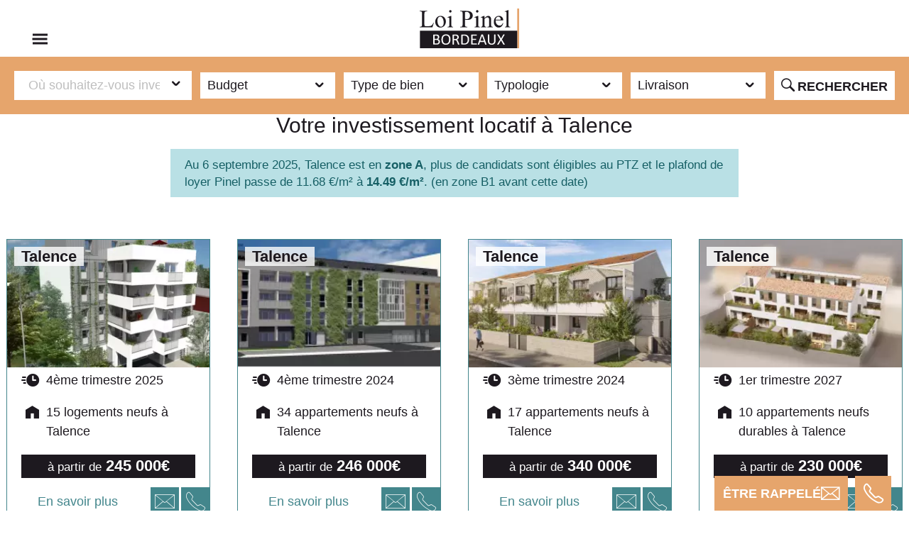

--- FILE ---
content_type: text/html; charset=UTF-8
request_url: https://loi-pinel-bordeaux.fr/talence
body_size: 19719
content:
<!DOCTYPE html>
<html xmlns="http://www.w3.org/1999/xhtml" lang="fr">
<head>
        <meta http-equiv="Content-Type" content="text/html; charset=utf-8" />
    <title>Loi Pinel à Talence - Investir dès 199 990€</title>
    <meta name="description" content="Découvrez les programmes neufs et conditions de la loi Pinel à Talence.">
<link rel="canonical" href="https://loi-pinel-bordeaux.fr/talence">
    <meta name="viewport" content="width=device-width, initial-scale=1.0">
    <meta name="apple-mobile-web-app-capable" content="yes">
    <meta name="mobile-web-app-capable" content="yes">
    
	<style>
    *{box-sizing:border-box}body{padding-top:80px;font-size:18px!important}body.page{padding-top:85px!important}@font-face{font-family:Icon;src:url('/css/font/lpb_icomoon.woff?v=2') format('woff');font-weight:400;font-style:normal;font-display:block}input.input_basic,textarea.textarea_basic{text-align:left;padding:2px 10px;background:var(--lpb_color_blank);color:var(--lpb_color_primary);border:1px solid #b2b2b2}textarea.textarea_basic{height:auto}input[type=button]{border:none;width:100%;text-align:center;cursor:pointer}input.input_basic::placeholder,textarea.textarea_basic::placeholder{color:#bebebe;text-align:left}.text_center{text-align:center}.icon{font-family:Icon}.titre_serif{font-size:1.7em!important;font-family:Palatino,serif;text-transform:none}.cta_intext{display:block;margin:0 auto;width:max-content;text-transform:uppercase;color:var(--lpb_color_blank)!important;background:var(--lpb_color_primary);text-align:center;padding:5px 20px;cursor:pointer}.cta_line_primary,.cta_line_secondary{background:var(--lpb_color_blank);display:block;margin:0 auto;width:max-content;text-transform:uppercase;text-align:center;padding:5px 20px;cursor:pointer}.cta_line_primary{color:var(--lpb_color_primary);border:1px solid var(--lpb_color_primary)}.cta_line_secondary{color:var(--lpb_color_secondary);border:1px solid var(--lpb_color_secondary)}.cta_full_secondary,.cta_full_tertiary,.cta_line_blank{color:var(--lpb_color_blank)}.cta_full_secondary{display:block;margin:0 auto;width:max-content;text-transform:uppercase;background:var(--lpb_color_secondary);text-align:center;padding:5px 20px;cursor:pointer}.cta_full_tertiary{display:block;margin:0 auto;width:max-content;text-transform:uppercase;background:var(--lpb_color_tertiary);text-align:center;padding:5px 20px;cursor:pointer}.cta_line_blank{display:block;margin:0 auto;width:max-content;text-transform:uppercase;background:0 0;border:1px solid var(--lpb_color_blank);text-align:center;padding:5px 20px;cursor:pointer}.cta_full_blank{display:block;margin:0 auto;width:max-content;text-transform:uppercase;color:var(--lpb_color_secondary);background:var(--lpb_color_blank);text-align:center;padding:5px 20px;cursor:pointer}.cta_contact_double{display:flex;gap:10px}.cta_contact_double .cta{display:flex;gap:10px;font-weight:700;align-items:center}.cta_contact_double .cta .icon{font-size:1.5em}.cta_contact_double .cta .wrap{display:flex;flex-direction:column}.cta_contact_double .cta .wrap .text{font-size:.9em}.cta_contact_double .cta .wrap .numero{font-size:1.3em}.infos_actu{background:#e6a56c;width:fit-content;padding:0 10px;color:#fff;font-weight:700}.barre-de-recherche{background:url("/img/loi-pinel-bordeaux.fr/bordeaux_accueil.jpg?v=2") 50% 50%/cover no-repeat}.bloc_recherche,.helper .contact{background:var(--lpb_color_tertiary)}.bloc_recherche .cta_recherche,.h1.main-title,.helper .contact,h1.main-title{text-transform:uppercase;font-weight:700}header{height:80px!important;padding:10px 20px}header nav{display:grid;grid-template-columns:140px 1fr auto auto;gap:10px;align-items:center}header nav #mainNav{display:block;position:static!important;inset:0!important;transform:none!important;width:100%!important}header nav #mainNav .navbar-nav{display:flex;justify-content:center}header nav #mainNav .navbar-nav .nav-item a{font-size:.9em!important;line-height:1em!important}.listing_programmes_v2 .programme_v2 .info_archive,.page .bloc_recherche .fermer,.recherche_mobile,header nav #mainNav .navbar-nav .nav-item.mobile{display:none}header nav .btn_header{max-height:50px;display:flex;align-items:center;justify-content:center;flex-direction:column}header nav .btn_header span{display:flex;max-height:20px;align-items:center;font-size:.9em}header nav .btn_header span:nth-of-type(2){font-size:1.2em}.helper{position:fixed;bottom:0;right:20px;display:flex;z-index:10}.helper .contact{color:var(--lpb_color_blank);display:flex;align-items:center;justify-content:center;padding:12px 12px 20px;margin:0 5px -10px;gap:20px;cursor:pointer}.container_accueil{padding:50px 10px}.h1.main-title,h1.main-title{font-size:2em!important;line-height:1.3!important;color:#fff;text-align:center;padding:50px 1.25rem 0;text-shadow:0 0 2px #3c3c3b;margin:0!important;width:100%;max-width:100%}.container_accueil h1{padding:0 0 50px}#programme .titre_listing{padding:40px 0;font-size:1.7em!important;text-transform:none}.home_bandeau_cta h2{color:var(--lpb_color_blank);font-size:3em!important}#formulaire_recherche .lieu_label{position:relative;grid-column:1/-1;max-width:600px;margin:0 auto;height:100%;cursor:text;width:100%}#formulaire_recherche #lieu_label_text{position:absolute;right:0;top:50%;transform:translate(-10px,-50%)}.bloc_recherche{padding:20px;max-width:1300px;margin:0 auto}.page .bloc_recherche{max-width:100%;width:100%;position:fixed;top:80px;left:0;z-index:99}.bloc_recherche form{display:grid;grid-template-columns:1fr 1fr 1fr 1fr 1fr;gap:12px;align-items:center;justify-content:center}.page .bloc_recherche form{grid-template-columns:minmax(250px,1fr) 1fr 1fr 1fr 1fr max-content}.bloc_recherche .input_recherche{padding:5px 10px;background:var(--lpb_color_blank);display:flex;justify-content:space-between;gap:10px;cursor:pointer;position:relative}.bloc_recherche .input_recherche .icon{font-size:1.4em}.bloc_recherche .input_basic{border:none;height:100%;cursor:text;grid-column:span 5;width:100%;max-width:600px;margin:0 auto}.page #formulaire_recherche .lieu_label,.page .bloc_recherche .input_basic{grid-column:span 1;max-width:100%}.bloc_recherche .cta_recherche{background:var(--lpb_color_blank);color:var(--lpb_color_primary);width:100%;padding:5px 10px;cursor:pointer;height:100%}.bloc_recherche .dropdown_recherche{display:none;position:absolute;background:var(--lpb_color_blank);gap:12px;flex-direction:column;z-index:100;padding:20px;width:100%;box-shadow:3px 3px 8px 5px rgba(0,0,0,.32);max-height:400px;overflow:auto}.bloc_recherche .dropdown_recherche label{display:flex;gap:10px;cursor:pointer}.bloc_recherche #dropdown_budget{text-align:center;user-select:none}.bloc_recherche #BudgetThumb{width:20px;height:20px;border-radius:60px;background:var(--lpb_color_blank);border:5px solid var(--lpb_color_secondary);position:absolute;top:50%;transform:translateY(-50%);cursor:pointer}.bloc_recherche .empty_bar{background:var(--lpb_color_primary)}.bloc_recherche .full_bar{background:var(--lpb_color_secondary)}.bloc_recherche .budget_bar{width:100%;height:5px;border-radius:8px;position:relative}.listing_programmes_v2{width:100%;max-width:1280px;margin:auto;display:grid;grid-template-columns:repeat(auto-fill,minmax(280px,1fr));gap:40px;padding-left:0;padding-bottom:80px}.listing_programmes_v2 .programme_v2{position:relative;display:flex;flex-direction:column;align-items:center;height:100%;width:100%;background:#fff;outline:#43868c solid 1px;box-shadow:0 0 #43868c;line-height:1.5em;transition:.3s}.listing_programmes_v2 .programme_v2.archive .contact_box,.listing_programmes_v2 .programme_v2.archive .lien_programme_v2{opacity:.5;filter:saturate(10%)}.listing_programmes_v2 .programme_v2.archive .info_archive{display:block;width:calc(100% - 20px);position:absolute;top:10px;left:50%;transform:translateX(-50%);border:2px solid var(--lpb_color_primary);background:var(--lpb_color_blank);padding:5px 10px;z-index:2;line-height:1.2em;font-weight:700;font-size:.9em;text-align:center}.listing_programmes_v2 .programme_v2 .lien_programme_v2{display:grid;gap:5px;width:100%;height:100%;grid-template-rows:180px 40px auto 60px;color:var(--lpb_color_primary)}.listing_programmes_v2 .programme_v2 .apercu_v2{display:block;position:relative;object-fit:cover;width:100%;height:180px}.listing_programmes_v2 .programme_v2 .tag_programme{display:flex;gap:5px;position:absolute;left:10px;top:145px}.presentation .pastilles{padding-bottom:20px}.pastilles .tag_programme{display:flex;gap:10px;justify-content:center}.listing_programmes_v2 .programme_v2 .statut_programme,.pastilles .tag_programme .statut_programme{width:max-content;padding:0 10px;color:var(--lpb_color_primary);text-align:center}.listing_programmes_v2 .programme_v2 .statut_programme.nouveaute,.pastilles .tag_programme .statut_programme.nouveaute{background:#ffcf06}.listing_programmes_v2 .programme_v2 .statut_programme.livraison_rapide,.pastilles .tag_programme .statut_programme.livraison_rapide{background:#5cd1e5}.listing_programmes_v2 .programme_v2 .statut_programme.pinel_plus,.pastilles .tag_programme .statut_programme.pinel_plus{background:#b8e52c}.listing_programmes_v2 .programme_v2 .statut_programme.offre,.pastilles .tag_programme .statut_programme.offre{background:#ff6f57}.content-presentation .infos .detail_offre{color:#ff452c;font-weight:700;text-align:center;font-size:1.2em;padding:20px 0}.listing_programmes_v2 .programme_v2 .titre_v2{position:absolute;z-index:1;top:10px;left:10px;padding:0 10px;background:#fffFFFCC;font-weight:700;font-size:1.2em}.listing_programmes_v2 .programme_v2 .intro_v2,.listing_programmes_v2 .programme_v2 .livraison_v2{padding:0 20px;display:grid;grid-template-columns:25px auto;gap:10px;align-items:flex-start}.listing_programmes_v2 .programme_v2 .intro_v2 .icon,.listing_programmes_v2 .programme_v2 .livraison_v2 .icon{justify-self:flex-end}.listing_programmes_v2 .programme_v2 .prix_v2{font-weight:700;font-size:1.2em;padding:2px 20px;background:var(--lpb_color_primary);color:var(--lpb_color_blank);align-self:center;width:calc(100% - 40px);text-align:center;justify-self:center}.listing_programmes_v2 .programme_v2 .prix_v2 span{font-size:.8em;font-weight:400}.listing_programmes_v2 .programme_v2 .contact_box{display:grid;grid-template-columns:auto 40px 40px;gap:3px;align-items:flex-end;width:100%}.listing_programmes_v2 .programme_v2 .en_savoir_plus_v2{color:var(--lpb_color_secondary);text-align:center;align-self:center}.listing_programmes_v2 .programme_v2 .btn_box_contact{background:var(--lpb_color_secondary);color:var(--lpb_color_blank);padding:5px;width:40px;height:40px;align-items:center;justify-content:center;display:flex;font-size:1.1em;cursor:pointer}.page_annonce,.resultat_recherche{padding-top:100px}.contenu-main{background:linear-gradient(to bottom,#f0f0f0 0,#fff 100%) fixed;padding: 100px 0}.contenu-main .page_contenu{max-width:900px;margin:auto;padding:10px 40px;background-color:#fff}.contenu-main .page_contenu p{text-align:justify}.contenu-main .page_contenu h1,.contenu-main .page_contenu h2,.contenu-main .page_contenu h3,.contenu-main .page_contenu h4,.contenu-main .page_contenu h5{text-align:center}.contenu-main .page_contenu img{max-width:100%;width:100%;display:block}.contenu-main .page_contenu h2{font-size:1.6em!important;padding-top:40px;margin-top:50px;border-top:1px dashed #999}.contenu-main .page_contenu h3{font-size:1.5em!important;padding-top:30px}.contenu-main .page_contenu h4,.contenu-main .page_contenu h5{text-align:left}.contenu-main .page_contenu a{color:#e6a56c}.contenu-main .page_contenu .image-gauche,section.pinel .image-gauche{float:left;margin-top:0;margin-right:40px;margin-bottom:30px;max-width:100%}.contenu-main .page_contenu .image-droite,section.pinel .image-droite{float:right;margin-top:0;margin-left:40px;margin-bottom:30px;max-width:100%}.contenu-main .page_contenu .cta_intext::before{content:"→";margin-right:10px}.contenu-main .page_contenu .cta_intext::after{content:"←";margin-left:10px}@media screen and (max-width:600px){.contenu-main .page_contenu{padding:5px 20px}}.details_summary summary{cursor:pointer;outline:0!important}.details_summary{padding:5px 10px;border:1px solid #000;border-left:none;border-right:none;margin:50px auto}.details_summary ul{padding-left:20px}.details_summary .sommaire_h3{margin-left:20px}.details_summary .sommaire_h4{margin-left:40px}.details_summary .sommaire_h5{margin-left:60px}.liste_actualites .lien_actu{margin-bottom:40px;line-height:normal}.liste_actualites .lien_actu a{display:flex;width:100%;color:inherit;justify-content:stretch;padding:10px;border:1px solid #e6a56c}.liste_actualites .lien_actu .conteneur_actu_image{width:250px}.liste_actualites .lien_actu .conteneur_actu_image img{padding:0;margin:0;display:block;height:250px;width:100%;object-fit:cover}.liste_actualites .lien_actu .actu_motclef,.liste_actualites .lien_actu .lire_article{display:none}.liste_actualites .lien_actu .conteneur_actu_texte{display:flex;flex-direction:column;border-left:none;position:relative;flex:1}.liste_actualites .lien_actu .conteneur_actu_texte .actu_titre{font-size:1.4em;font-weight:700;padding:10px 20px;text-transform:uppercase}.liste_actualites .lien_actu .conteneur_actu_texte .actu_resume{padding:0 20px}.liste_actualites .lien_actu .conteneur_actu_texte .actu_pied{font-size:.9em;width:100%;display:flex;justify-content:space-between;position:absolute;bottom:0}.liste_actualites .lien_actu .conteneur_actu_texte .actu_pied .actu_auteurs{order:1;padding:7px 20px}.liste_actualites .lien_actu .conteneur_actu_texte .actu_pied .actu_date{order:2;font-size:1.2em;background:#e6a56c;color:#fff;padding:7px 20px;font-weight:700}@media (max-width:900px){.liste_actualites .lien_actu a{flex-direction:column}.liste_actualites .lien_actu .conteneur_actu_image{width:100%}.liste_actualites .lien_actu .conteneur_actu_texte .actu_resume{padding:10px;margin-bottom:40px}.liste_actualites .lien_actu .conteneur_actu_texte .actu_titre{padding:10px 0}}
</style>
    <link rel="stylesheet" href="https://loi-pinel-bordeaux.fr/css/loi-pinel-bordeaux_min.css?v=94">
	<link rel="stylesheet" href="/css/lpb_global.css?v=19">
    <link href="https://loi-pinel-bordeaux.fr/medias/5d24644cbb2bf-16.png" rel="shortcut icon" />
    <link rel="apple-touch-icon" href="https://loi-pinel-bordeaux.fr/medias/5d24644cbb2bf-16.png">

            <script src="https://loi-pinel-bordeaux.fr/js/lpb_min.js"></script>
    
    <script src="https://loi-pinel-bordeaux.fr/js/contact.js"></script>

    <script>

        refresh_handler = function(e) {
            var elements = document.querySelectorAll("*[data-src]");
            for (var i = 0; i < elements.length; i++) {
                var boundingClientRect = elements[i].getBoundingClientRect();
                if (elements[i].hasAttribute("data-src") && boundingClientRect.top < window.innerHeight + 400 ) {
                    var datasrc = elements[i].getAttribute("data-src");
                    var datasrc_opti = datasrc.replace(/-([0-9]{2,4})\./, "-"+ Math.ceil(boundingClientRect.width/100)*100+"." );
                    if(boundingClientRect.width > 1){
                        elements[i].setAttribute("src", datasrc_opti);
                    } else {
                        elements[i].setAttribute("src", datasrc);
                    }
                    elements[i].removeAttribute("data-src");
                }
            }
        };

        window.addEventListener('scroll', refresh_handler);
        window.addEventListener('load', refresh_handler);

        const id_page = 1746;

    </script>

    <script>
        /*(function(h,o,t,j,a,r){
            h.hj=h.hj||function(){(h.hj.q=h.hj.q||[]).push(arguments)};
            h._hjSettings={hjid:2375197,hjsv:6};
            a=o.getElementsByTagName('head')[0];
            r=o.createElement('script');r.async=1;
            r.src=t+h._hjSettings.hjid+j+h._hjSettings.hjsv;
            a.appendChild(r);
        })(window,document,'https://static.hotjar.com/c/hotjar-','.js?sv=');*/
    </script>
	
	
	            <script>
                window.dataLayer = window.dataLayer || [];
                function gtag() { dataLayer.push(arguments); }

                gtag('consent', 'default', {
                    ad_storage: 'denied',
                    ad_user_data: 'denied',
                    ad_personalization: 'denied',
                    analytics_storage: 'denied'
                });
            </script>
        
    <script defer>
        function gtag_report_conversion(url) {
            const callback = function () {
                if (typeof url !== 'undefined') {
                    window.location = url;
                }
            };

                                gtag('event', 'lead', {
                        'send_to': ['AW-729874660/_EI3CJnlg_gBEOSBhNwC','G-6Y8Q331JVE'],
                        'event_callback': callback
                    });
                    gtag('event', 'conversion', {
                        'send_to': ['AW-729874660/_EI3CJnlg_gBEOSBhNwC','G-6Y8Q331JVE'],
                        'event_callback': callback
                    });
                            return false;
        }

        (function lazy_load_ga() {

            let ga_already_loaded = false;
            let fallback_timeout  = null;

            const inject_ga = () => {

                if (ga_already_loaded) { return; }   // prevent double work
                ga_already_loaded = true;

                const ga_script = document.createElement('script');
                ga_script.async = true;
                                        ga_script.src = "https://www.googletagmanager.com/gtag/js?id=G-6Y8Q331JVE";
                                    document.head.appendChild(ga_script);

                gtag('js', new Date());

                                        gtag('config', 'G-6Y8Q331JVE'); //LPB.fr
                        gtag('config', 'AW-729874660'); //LPB AW
                    
                if (fallback_timeout !== null) {
                    clearTimeout(fallback_timeout);
                }
            };

            const triggers      = ['scroll', 'pointerdown', 'keydown'];
            const once_opts     = { once: true, passive: true };
            triggers.forEach(event_name =>
                window.addEventListener(event_name, inject_ga, once_opts)
            );

            fallback_timeout = setTimeout(inject_ga, 8000);

        })();

    </script>

	
</head>
<body class="page"><!-- LIENS POUR LES LECTEURS D'ÉCRAN-->
<ul class="screen-reader-menu">
    <li><a class="sr-only" href="#mainNav">Aller au menu principal</a></li>
    <li><a class="sr-only" href="#main">Aller au contenu</a></li>
</ul>

<!-- HEADER-->
<header class="site-header" id="header" role="banner">
	<nav class="navbar" id="navigation" role="navigation">
		<!-- Bouton menu mobile-->
		<button id="navToggler" class="navbar-toggler" type="button" aria-label="Toggle navigation" aria-expanded="false" onclick="ouvrir_fermer_menu(true)"><span class="navbar-toggler-icon"></span></button>
		<a class="navbrand" href="/" title="Retour à l'accueil">
			<img width="140" src="/img/loi-pinel-bordeaux.fr/logo_lpb.svg" alt="Logo Loi-Pinel-Bordeaux.fr">
		</a>
		<!-- Navigation principale-->
		<div id="mainNav" class="menu_closed">
			<button class="close-menu" id="close-menu" onclick="ouvrir_fermer_menu(false)"></button>
			<ul class="navbar-nav">
				<li class="nav-item">
					<a class="nav-link" href="https://loi-pinel-bordeaux.fr">Accueil</a>
				</li>
				<li class="nav-item">
					<a class="nav-link" href="https://loi-pinel-bordeaux.fr/defiscaliser-a-bordeaux">Défiscaliser</a>
				</li>
				<li class="nav-item">
					<a class="nav-link" href="https://loi-pinel-bordeaux.fr/loi-pinel-plus">Loi Pinel Plus</a>
				</li>
				<li class="nav-item">
					<a class="nav-link" href="https://loi-pinel-bordeaux.fr/zonage-pinel">Le zonage</a>
				</li>
				<li class="nav-item">
					<a class="nav-link" href="https://loi-pinel-bordeaux.fr/plafonds-pinel">Les plafonds</a>
				</li>
				<li class="nav-item">
					<a class="nav-link" href="https://loi-pinel-bordeaux.fr/ou-investir">Où investir ?</a>
				</li>
				<li class="nav-item">
					<a class="nav-link" style="border-right: none;" href="https://loi-pinel-bordeaux.fr/actualites">L'actualité</a>
				</li>
				<li class="nav-item mobile">
					<a class="nav-link" href="https://loi-pinel-bordeaux.fr/contact">Contact</a>
				</li>
			</ul>
		</div>

		<style>#mainNav .navbar-nav li:last-of-type a:after{ display: none; }</style>
		<!-- Boutons de contact-->
		<a class="btn_header cta_line_primary" href="tel: 0535541590">
			<span>Nous appeler</span>
			<span><b>05 35 54 15 90</b></span>
		</a>
		<a class="btn_header cta_full_secondary" href="https://loi-pinel-bordeaux.fr/contact"><b>Contacter un conseiller</b></a>
	</nav>
</header>
<div class="helper">
	<div onclick="open_popin_contact()" class="contact">
		Être rappelé <span class="icon">📧</span>
	</div>
    <a href="tel:0535541590" class="contact">
        <span class="icon" style="font-size:1.5em;">📞</span>
    </a>
</div>


<aside class="popin_contact" id="popin_contact">
    <div class="container">
        <form class="formulaire_contact" method="POST" onsubmit="">
            <span class="fermer icon" onclick="open_popin_contact()" aria-label="Fermer le formulaire">☓</span>
            <h2 class="text_center titre_serif">Je souhaite être rappelé(e)</h2>
			<input class="input_basic" type="text" name="nom" placeholder="Nom" required aria-label="Votre nom">
			<input class="input_basic" type="text" name="prenom" placeholder="Prénom" required aria-label="Votre prénom">
			<input class="input_basic" type="email" name="email" placeholder="E-mail" required aria-label="Votre adresse mail">
			<input class="input_basic" type="text" name="telephone" placeholder="Téléphone" required aria-label="Votre numéro de téléphone">
			<input class="input_basic" type="text" name="code_postal" placeholder="Code postal" required aria-label="Votre code postal">
			<textarea class="textarea_basic" name="message" placeholder="Votre message" cols="30" rows="5" aria-label="Votre message"></textarea>
			<label class="cgu">
				<input type="checkbox" name="cgu" required aria-label="Accepter les conditions d'utilisation">
				<span>En cochant cette case, j’accepte de recevoir des conseils personnalisés de la part de Loi Pinel Bordeaux. J’ai la possibilité de modifier et de supprimer les données collectées en contactant Loi Pinel Bordeaux</span>
			</label>
			<input type="button" role="button" class="cta_full_tertiary" aria-label="Envoyer" value="Envoyer" onclick="formulaire_contact(this.form)">
        </form>
    </div>
	<div class="container_tel">
		<h2 class="titre_serif text_center">Nous contacter par téléphone</h2>
		<a href="tel:0535541590" class="contact cta_full_secondary">05 35 54 15 90</a>
		<span class="text_center">Du Lundi au samedi de 9h à 19h nos conseillers sont là pour répondre à vos questions</span>
		<div>Faire appel à Loi Pinel Bordeaux c'est :
			<ul>
				<li>L'assurance d'avoir un conseiller entièrement dédié à votre projet</li>
				<li>Un choix de logements parmi plus de 200 programmes immobiliers</li>
				<li>Un suivi rigoureux depuis la prise de contact jusqu'à la remise des clés en main-propre</li>
			</ul>
		</div>
	</div>
</aside>

<script>
    function ouvrir_fermer_menu(ouvrir){
        if(ouvrir){
            document.getElementById('mainNav').classList.remove('menu_closed');
            document.getElementById('close-menu').style["display"] = "block";
        } else{
            document.getElementById('mainNav').classList.add('menu_closed');
            document.getElementById('close-menu').style["display"] = "none";
        }
    }

    let popin_open = false;
    function open_popin_contact() {
        event.preventDefault();
        if (popin_open) {
            document.getElementById('popin_contact').style['display'] = "none";
            popin_open = false;
        } else {
            document.getElementById('popin_contact').style['display'] = "grid";
            popin_open = true;
        }
        return false;
    }
</script>
<style>
    @font-face {
        font-family: 'Icon';
        src: url('/css/font/lpb_icomoon.woff?v=3') format('woff');
        font-weight: normal;
        font-style: normal;
        font-display: block;
    }
</style>
<div class="recherche_mobile" onclick="open_recherche_mobile()">Où souhaitez vous investir ?</div>
<div id="block_recherche" class="bloc_recherche">
	<form id="formulaire_recherche" action="/resultat-recherche" method="post">

        <label class="drop_arrow input_recherche lieux lieu_label">
            <input class="input_recherche lieux input_basic" type="text" placeholder="Où souhaitez-vous investir ?" onclick="open_dropdown(this, 'lieux')" onkeyup="filter_lieux( this.value );">
            <span id="lieu_label_text"> </span>
            <span class="icon"></span>

            <div id="dropdown_lieux" class="dropdown_recherche">
                                    <label data-search="Bacalan">
                        <input class="checkable"  onchange="check_selections(this);" data-type="lieu" data-id="108" type="checkbox" name="lieux[32,108]">
                        <div>
                            <span class="nom_lieu">Bacalan</span>
                        </div>
                    </label>
                                    <label data-search="Bastide">
                        <input class="checkable"  onchange="check_selections(this);" data-type="lieu" data-id="113" type="checkbox" name="lieux[32,113]">
                        <div>
                            <span class="nom_lieu">Bastide</span>
                        </div>
                    </label>
                                    <label data-search="Les Capucins">
                        <input class="checkable"  onchange="check_selections(this);" data-type="lieu" data-id="109" type="checkbox" name="lieux[32,109]">
                        <div>
                            <span class="nom_lieu">Les Capucins</span>
                        </div>
                    </label>
                                    <label data-search="Caudéran">
                        <input class="checkable"  onchange="check_selections(this);" data-type="lieu" data-id="110" type="checkbox" name="lieux[32,110]">
                        <div>
                            <span class="nom_lieu">Caudéran</span>
                        </div>
                    </label>
                                    <label data-search="Les Chartrons">
                        <input class="checkable"  onchange="check_selections(this);" data-type="lieu" data-id="111" type="checkbox" name="lieux[32,111]">
                        <div>
                            <span class="nom_lieu">Les Chartrons</span>
                        </div>
                    </label>
                                    <label data-search="Lac">
                        <input class="checkable"  onchange="check_selections(this);" data-type="lieu" data-id="114" type="checkbox" name="lieux[32,114]">
                        <div>
                            <span class="nom_lieu">Lac</span>
                        </div>
                    </label>
                                    <label data-search="Nansouty">
                        <input class="checkable"  onchange="check_selections(this);" data-type="lieu" data-id="115" type="checkbox" name="lieux[32,115]">
                        <div>
                            <span class="nom_lieu">Nansouty</span>
                        </div>
                    </label>
                                    <label data-search="St Jean">
                        <input class="checkable"  onchange="check_selections(this);" data-type="lieu" data-id="118" type="checkbox" name="lieux[32,118]">
                        <div>
                            <span class="nom_lieu">St Jean</span>
                        </div>
                    </label>
                                    <label data-search="St Seurin">
                        <input class="checkable"  onchange="check_selections(this);" data-type="lieu" data-id="119" type="checkbox" name="lieux[32,119]">
                        <div>
                            <span class="nom_lieu">St Seurin</span>
                        </div>
                    </label>
                                                    <label data-search="Ambarès-et-Lagrave">
                        <input class="checkable"  onchange="check_selections(this);" data-type="lieu" data-id="33003" type="checkbox" name="lieux[31,33003]">
                        <div>
                            <span class="nom_lieu">Ambarès-et-Lagrave</span>
                        </div>
                    </label>
                                    <label data-search="Andernos-les-Bains">
                        <input class="checkable"  onchange="check_selections(this);" data-type="lieu" data-id="33005" type="checkbox" name="lieux[31,33005]">
                        <div>
                            <span class="nom_lieu">Andernos-les-Bains</span>
                        </div>
                    </label>
                                    <label data-search="Anglet">
                        <input class="checkable"  onchange="check_selections(this);" data-type="lieu" data-id="64024" type="checkbox" name="lieux[31,64024]">
                        <div>
                            <span class="nom_lieu">Anglet</span>
                        </div>
                    </label>
                                    <label data-search="Arès">
                        <input class="checkable"  onchange="check_selections(this);" data-type="lieu" data-id="33011" type="checkbox" name="lieux[31,33011]">
                        <div>
                            <span class="nom_lieu">Arès</span>
                        </div>
                    </label>
                                    <label data-search="Artigues-près-Bordeaux">
                        <input class="checkable"  onchange="check_selections(this);" data-type="lieu" data-id="33013" type="checkbox" name="lieux[31,33013]">
                        <div>
                            <span class="nom_lieu">Artigues-près-Bordeaux</span>
                        </div>
                    </label>
                                    <label data-search="Audenge">
                        <input class="checkable"  onchange="check_selections(this);" data-type="lieu" data-id="33019" type="checkbox" name="lieux[31,33019]">
                        <div>
                            <span class="nom_lieu">Audenge</span>
                        </div>
                    </label>
                                    <label data-search="Bayonne">
                        <input class="checkable"  onchange="check_selections(this);" data-type="lieu" data-id="64102" type="checkbox" name="lieux[31,64102]">
                        <div>
                            <span class="nom_lieu">Bayonne</span>
                        </div>
                    </label>
                                    <label data-search="Bègles">
                        <input class="checkable"  onchange="check_selections(this);" data-type="lieu" data-id="33039" type="checkbox" name="lieux[31,33039]">
                        <div>
                            <span class="nom_lieu">Bègles</span>
                        </div>
                    </label>
                                    <label data-search="Biarritz">
                        <input class="checkable"  onchange="check_selections(this);" data-type="lieu" data-id="64122" type="checkbox" name="lieux[31,64122]">
                        <div>
                            <span class="nom_lieu">Biarritz</span>
                        </div>
                    </label>
                                    <label data-search="Blanquefort">
                        <input class="checkable"  onchange="check_selections(this);" data-type="lieu" data-id="33056" type="checkbox" name="lieux[31,33056]">
                        <div>
                            <span class="nom_lieu">Blanquefort</span>
                        </div>
                    </label>
                                    <label data-search="Le Bouscat">
                        <input class="checkable"  onchange="check_selections(this);" data-type="lieu" data-id="33069" type="checkbox" name="lieux[31,33069]">
                        <div>
                            <span class="nom_lieu">Le Bouscat</span>
                        </div>
                    </label>
                                    <label data-search="Bruges">
                        <input class="checkable"  onchange="check_selections(this);" data-type="lieu" data-id="33075" type="checkbox" name="lieux[31,33075]">
                        <div>
                            <span class="nom_lieu">Bruges</span>
                        </div>
                    </label>
                                    <label data-search="Capbreton">
                        <input class="checkable"  onchange="check_selections(this);" data-type="lieu" data-id="40065" type="checkbox" name="lieux[31,40065]">
                        <div>
                            <span class="nom_lieu">Capbreton</span>
                        </div>
                    </label>
                                    <label data-search="Carbon-Blanc">
                        <input class="checkable"  onchange="check_selections(this);" data-type="lieu" data-id="33096" type="checkbox" name="lieux[31,33096]">
                        <div>
                            <span class="nom_lieu">Carbon-Blanc</span>
                        </div>
                    </label>
                                    <label data-search="Cenon">
                        <input class="checkable"  onchange="check_selections(this);" data-type="lieu" data-id="33119" type="checkbox" name="lieux[31,33119]">
                        <div>
                            <span class="nom_lieu">Cenon</span>
                        </div>
                    </label>
                                    <label data-search="Ciboure">
                        <input class="checkable"  onchange="check_selections(this);" data-type="lieu" data-id="64189" type="checkbox" name="lieux[31,64189]">
                        <div>
                            <span class="nom_lieu">Ciboure</span>
                        </div>
                    </label>
                                    <label data-search="Floirac">
                        <input class="checkable"  onchange="check_selections(this);" data-type="lieu" data-id="33167" type="checkbox" name="lieux[31,33167]">
                        <div>
                            <span class="nom_lieu">Floirac</span>
                        </div>
                    </label>
                                    <label data-search="Gradignan">
                        <input class="checkable"  onchange="check_selections(this);" data-type="lieu" data-id="33192" type="checkbox" name="lieux[31,33192]">
                        <div>
                            <span class="nom_lieu">Gradignan</span>
                        </div>
                    </label>
                                    <label data-search="Gujan-Mestras">
                        <input class="checkable"  onchange="check_selections(this);" data-type="lieu" data-id="33199" type="checkbox" name="lieux[31,33199]">
                        <div>
                            <span class="nom_lieu">Gujan-Mestras</span>
                        </div>
                    </label>
                                    <label data-search="Le Haillan">
                        <input class="checkable"  onchange="check_selections(this);" data-type="lieu" data-id="33200" type="checkbox" name="lieux[31,33200]">
                        <div>
                            <span class="nom_lieu">Le Haillan</span>
                        </div>
                    </label>
                                    <label data-search="Léognan">
                        <input class="checkable"  onchange="check_selections(this);" data-type="lieu" data-id="33238" type="checkbox" name="lieux[31,33238]">
                        <div>
                            <span class="nom_lieu">Léognan</span>
                        </div>
                    </label>
                                    <label data-search="Lormont">
                        <input class="checkable"  onchange="check_selections(this);" data-type="lieu" data-id="33249" type="checkbox" name="lieux[31,33249]">
                        <div>
                            <span class="nom_lieu">Lormont</span>
                        </div>
                    </label>
                                    <label data-search="Martignas-sur-Jalle">
                        <input class="checkable"  onchange="check_selections(this);" data-type="lieu" data-id="33273" type="checkbox" name="lieux[31,33273]">
                        <div>
                            <span class="nom_lieu">Martignas-sur-Jalle</span>
                        </div>
                    </label>
                                    <label data-search="Mérignac">
                        <input class="checkable"  onchange="check_selections(this);" data-type="lieu" data-id="33281" type="checkbox" name="lieux[31,33281]">
                        <div>
                            <span class="nom_lieu">Mérignac</span>
                        </div>
                    </label>
                                    <label data-search="Mios">
                        <input class="checkable"  onchange="check_selections(this);" data-type="lieu" data-id="33284" type="checkbox" name="lieux[31,33284]">
                        <div>
                            <span class="nom_lieu">Mios</span>
                        </div>
                    </label>
                                    <label data-search="Montussan">
                        <input class="checkable"  onchange="check_selections(this);" data-type="lieu" data-id="33293" type="checkbox" name="lieux[31,33293]">
                        <div>
                            <span class="nom_lieu">Montussan</span>
                        </div>
                    </label>
                                    <label data-search="Ondres">
                        <input class="checkable"  onchange="check_selections(this);" data-type="lieu" data-id="40209" type="checkbox" name="lieux[31,40209]">
                        <div>
                            <span class="nom_lieu">Ondres</span>
                        </div>
                    </label>
                                    <label data-search="Parempuyre">
                        <input class="checkable"  onchange="check_selections(this);" data-type="lieu" data-id="33312" type="checkbox" name="lieux[31,33312]">
                        <div>
                            <span class="nom_lieu">Parempuyre</span>
                        </div>
                    </label>
                                    <label data-search="Pessac">
                        <input class="checkable"  onchange="check_selections(this);" data-type="lieu" data-id="33318" type="checkbox" name="lieux[31,33318]">
                        <div>
                            <span class="nom_lieu">Pessac</span>
                        </div>
                    </label>
                                    <label data-search="Saint-Jean-d'Illac">
                        <input class="checkable"  onchange="check_selections(this);" data-type="lieu" data-id="33422" type="checkbox" name="lieux[31,33422]">
                        <div>
                            <span class="nom_lieu">Saint-Jean-d'Illac</span>
                        </div>
                    </label>
                                    <label data-search="Saint-Loubès">
                        <input class="checkable"  onchange="check_selections(this);" data-type="lieu" data-id="33433" type="checkbox" name="lieux[31,33433]">
                        <div>
                            <span class="nom_lieu">Saint-Loubès</span>
                        </div>
                    </label>
                                    <label data-search="Saint-Médard-en-Jalles">
                        <input class="checkable"  onchange="check_selections(this);" data-type="lieu" data-id="33449" type="checkbox" name="lieux[31,33449]">
                        <div>
                            <span class="nom_lieu">Saint-Médard-en-Jalles</span>
                        </div>
                    </label>
                                    <label data-search="Saint-Vincent-de-Paul">
                        <input class="checkable"  onchange="check_selections(this);" data-type="lieu" data-id="33487" type="checkbox" name="lieux[31,33487]">
                        <div>
                            <span class="nom_lieu">Saint-Vincent-de-Paul</span>
                        </div>
                    </label>
                                    <label data-search="Sainte-Eulalie">
                        <input class="checkable"  onchange="check_selections(this);" data-type="lieu" data-id="33397" type="checkbox" name="lieux[31,33397]">
                        <div>
                            <span class="nom_lieu">Sainte-Eulalie</span>
                        </div>
                    </label>
                                    <label data-search="Le Taillan-Médoc">
                        <input class="checkable"  onchange="check_selections(this);" data-type="lieu" data-id="33519" type="checkbox" name="lieux[31,33519]">
                        <div>
                            <span class="nom_lieu">Le Taillan-Médoc</span>
                        </div>
                    </label>
                                    <label data-search="Talence">
                        <input class="checkable"  onchange="check_selections(this);" data-type="lieu" data-id="33522" type="checkbox" name="lieux[31,33522]">
                        <div>
                            <span class="nom_lieu">Talence</span>
                        </div>
                    </label>
                                    <label data-search="Le Teich">
                        <input class="checkable"  onchange="check_selections(this);" data-type="lieu" data-id="33527" type="checkbox" name="lieux[31,33527]">
                        <div>
                            <span class="nom_lieu">Le Teich</span>
                        </div>
                    </label>
                                    <label data-search="La Teste-de-Buch">
                        <input class="checkable"  onchange="check_selections(this);" data-type="lieu" data-id="33529" type="checkbox" name="lieux[31,33529]">
                        <div>
                            <span class="nom_lieu">La Teste-de-Buch</span>
                        </div>
                    </label>
                                    <label data-search="Villenave-d'Ornon">
                        <input class="checkable"  onchange="check_selections(this);" data-type="lieu" data-id="33550" type="checkbox" name="lieux[31,33550]">
                        <div>
                            <span class="nom_lieu">Villenave-d'Ornon</span>
                        </div>
                    </label>
                            </div>

        </label>

		<div class="drop_arrow input_recherche budget" onclick="open_dropdown(this, 'budget')">
			<span id="budget_label_text">Budget</span>
			<span class="icon"></span>

            <div id="dropdown_budget" class="dropdown_recherche" onmousemove="drag_thumb(event)" ontouchmove="drag_thumb(event,true)">
                <div><b id="valeur_budget">Budget max</b></div>
                <input id="hidden_budget" name="budget" value="0" type="hidden">
                <div class="empty_bar budget_bar" id="budget_bar">
                    <span id="BudgetThumb"></span>
                    <div id="progress_bar" class="full_bar budget_bar"></div>
                </div>
            </div>

		</div>

		<div class="drop_arrow input_recherche logement" onclick="open_dropdown(this, 'logement')">
			<span id="type_bien_label_text">Type de bien</span>
			<span class="icon"></span>

            <div  id="dropdown_logement" class="dropdown_recherche">
                                    <label>
                        <input class="checkable"  onchange="check_selections(this);" data-type="bien" data-id="appartements" data-filtre="Appartement" type="checkbox" name="types_biens[appartements]" >
                        <div>
                            <span class="nom_lieu">Appartement</span>
                        </div>
                    </label>
                                    <label>
                        <input class="checkable"  onchange="check_selections(this);" data-type="bien" data-id="maisons" data-filtre="Maison" type="checkbox" name="types_biens[maisons]" >
                        <div>
                            <span class="nom_lieu">Maison</span>
                        </div>
                    </label>
                            </div>

		</div>

		<div class="drop_arrow input_recherche pieces" onclick="open_dropdown(this, 'pieces')">
			<span id="typologie_label_text">Typologie</span>
			<span class="icon"></span>

            <div  id="dropdown_pieces" class="dropdown_recherche">
                                    <label>
                        <input class="checkable"  onchange="check_selections(this);" data-type="typologie" data-id="1" data-filtre="Studio" type="checkbox" name="typologies[1]" >
                        <div>
                            <span class="nom_lieu">Studio</span>
                        </div>
                    </label>
                                    <label>
                        <input class="checkable"  onchange="check_selections(this);" data-type="typologie" data-id="2" data-filtre="T2" type="checkbox" name="typologies[2]" >
                        <div>
                            <span class="nom_lieu">T2</span>
                        </div>
                    </label>
                                    <label>
                        <input class="checkable"  onchange="check_selections(this);" data-type="typologie" data-id="3" data-filtre="T3" type="checkbox" name="typologies[3]" >
                        <div>
                            <span class="nom_lieu">T3</span>
                        </div>
                    </label>
                                    <label>
                        <input class="checkable"  onchange="check_selections(this);" data-type="typologie" data-id="4" data-filtre="T4" type="checkbox" name="typologies[4]" >
                        <div>
                            <span class="nom_lieu">T4</span>
                        </div>
                    </label>
                                    <label>
                        <input class="checkable"  onchange="check_selections(this);" data-type="typologie" data-id="5" data-filtre="T5" type="checkbox" name="typologies[5]" >
                        <div>
                            <span class="nom_lieu">T5</span>
                        </div>
                    </label>
                            </div>

		</div>

		<div class="drop_arrow input_recherche livraison" onclick="open_dropdown(this, 'livraison')">
			<span id="livraison_label_text">Livraison</span>
			<span class="icon"></span>

            <div  id="dropdown_livraison" class="dropdown_recherche">
                                    <label>
                        <input class="checkable"  onchange="check_selections(this);" data-type="livraison" data-id="deja_livre" data-filtre="Déjà livré" type="checkbox" name="livraisons[deja_livre]">
                        <div>
                            <span class="nom_lieu">Déjà livré</span>
                        </div>
                    </label>
                                    <label>
                        <input class="checkable"  onchange="check_selections(this);" data-type="livraison" data-id="livraison_rapide" data-filtre="Livraison rapide" type="checkbox" name="livraisons[livraison_rapide]">
                        <div>
                            <span class="nom_lieu">Livraison rapide</span>
                        </div>
                    </label>
                                    <label>
                        <input class="checkable"  onchange="check_selections(this);" data-type="livraison" data-id="2026" data-filtre="Livraison 2026" type="checkbox" name="livraisons[2026]">
                        <div>
                            <span class="nom_lieu">Livraison 2026</span>
                        </div>
                    </label>
                                    <label>
                        <input class="checkable"  onchange="check_selections(this);" data-type="livraison" data-id="2027" data-filtre="Livraison 2027" type="checkbox" name="livraisons[2027]">
                        <div>
                            <span class="nom_lieu">Livraison 2027</span>
                        </div>
                    </label>
                                    <label>
                        <input class="checkable"  onchange="check_selections(this);" data-type="livraison" data-id="2028" data-filtre="Livraison 2028" type="checkbox" name="livraisons[2028]">
                        <div>
                            <span class="nom_lieu">Livraison 2028</span>
                        </div>
                    </label>
                                    <label>
                        <input class="checkable"  onchange="check_selections(this);" data-type="livraison" data-id="2029" data-filtre="Livraison 2029" type="checkbox" name="livraisons[2029]">
                        <div>
                            <span class="nom_lieu">Livraison 2029</span>
                        </div>
                    </label>
                            </div>

		</div>

		<button class="cta_recherche"><span class="icon">🔍</span> Rechercher</button>
	</form>
</div>
<script>

    function check_selections(){

    }

    function filter_lieux(str){
        const elements = document.querySelectorAll("#dropdown_lieux label");
        for( let el of elements ){
            if( el.dataset['search'].toLowerCase().includes( str.toLowerCase() ) ){
                el.style['order'] = 1;
                el.style['opacity'] = 1;
            } else {
                el.style['order'] = 2;
                el.style['opacity'] = 0.5;
            }
        }
    }

	let dropdown = false;
    function open_dropdown(el, window_dropdown){
        let position = el.getBoundingClientRect();
        if(!dropdown){
            document.getElementById("dropdown_" + window_dropdown).style['display'] ="flex";
            //document.getElementById("dropdown_" + window_dropdown).style['left'] = (position.left) + "px";
            //document.getElementById("dropdown_" + window_dropdown).style['top'] = (position.bottom + 5) + "px";
            document.getElementById("dropdown_" + window_dropdown).style['left'] = 0;
            document.getElementById("dropdown_" + window_dropdown).style['top'] = "calc(100% + 5px)";
            document.getElementById("dropdown_" + window_dropdown).style['width'] = (position.right - position.left) + "px";
            console.log(".drop_arrow ." + window_dropdown+" .icon");
            console.log( document.querySelectorAll(".drop_arrow." + window_dropdown+" .icon") );
            document.querySelectorAll(".drop_arrow." + window_dropdown+" .icon")[0].classList.add("open");
            if(window_dropdown === "budget"){
                box = budget.getBoundingClientRect();
                BudgetThumb.style['left'] = "calc(50% - 10px)";
                progress_bar.style['width'] = "calc(50% - 20px)";
                btw = BudgetThumb.offsetWidth;
                set_thumb( budget_valeur );
            }
            dropdown = window_dropdown;
		} else {
			document.getElementById("dropdown_" + dropdown).style['display'] = "none";
            document.querySelectorAll(".drop_arrow." + dropdown+" .icon")[0].classList.remove("open");
			if(dropdown === window_dropdown){
                dropdown = false;
            } else {
                dropdown = false;
                open_dropdown(el, window_dropdown);
			}
		}
	}

    const array = [];
    const recherches = document.querySelectorAll("#formulaire_recherche *");
    for( let recherche of recherches ){
        array.push(recherche);
    }
    window.addEventListener("click",function(e){
        if( !array.includes(e.target) && dropdown ){
            console.log(array,e.target);
            document.getElementById("dropdown_" + dropdown).style['display'] = "none";
            document.querySelectorAll(".drop_arrow." + dropdown+" .icon")[0].classList.remove("open");
            dropdown = false;
        }
    })

    let clicked = false;
    let budget = document.getElementById('budget_bar');
    let BudgetThumb = document.getElementById('BudgetThumb');
    let progress_bar = document.getElementById('progress_bar');
    let mouseX = 0;
    let box = false;
    let btw = false;
    let budget_valeur = 1300000;

    window.addEventListener("mousedown", function(e){
        mouseX = e.clientX;
        clicked = true;
    });

    window.addEventListener("mouseup", function(e){
        clicked = false;
    });

    window.addEventListener("touchstart", function(e){
        mouseX = event.touches[0].clientX;
        clicked = true;
    });

    window.addEventListener("touchend", function(e){
        clicked = false;
    });

    function drag_thumb(e,touch=false){
        if(clicked){
            let w = budget.offsetWidth;
            let btw = BudgetThumb.offsetWidth;
            mouseX = e.clientX;
            if( touch ){
                mouseX = event.touches[0].clientX;
            }
            let offset = mouseX - box.left;
            if( offset < 0 ){
                offset = 0;
            }
            if( offset > w - btw ){
                offset = w - btw;
            }

            budget_valeur = 60000 + (Math.round( offset / (w - btw) * 100 ) * (1300000-60000)/100 );

            document.getElementById('valeur_budget').innerHTML = budget_valeur + " €";
            document.getElementById('hidden_budget').value = budget_valeur;
            if( budget_valeur === 1300000 ){
                document.getElementById('valeur_budget').innerHTML ="Budget max";
                document.getElementById('hidden_budget').value = 0;
            }

            set_thumb( budget_valeur );
            /*
            BudgetThumb.style['left'] = offset + "px";
            let percent = Math.round( offset / (w - btw) * 100 );
            progress_bar.style['width'] = "calc("+ percent + "% - "+ (Math.round( btw * percent / 100 )) +"px)";
            */
        }
    }

    function set_thumb( valeur ){
        let percent = Math.round( (valeur - 60000) / (1300000-60000) * 100 );
        //console.log( percent, valeur, Math.round( btw * percent / 100 ) )
        BudgetThumb.style['left'] = "calc("+ percent + "% - "+ (Math.round( btw * percent / 100 )) +"px)";
        progress_bar.style['width'] = "calc("+ percent + "% - "+ (Math.round( btw * percent / 100 )) +"px)";
    }

    window.addEventListener("load", function(){
        let w = budget.offsetWidth;
        let btw = BudgetThumb.offsetWidth;
        let value = 600000;
        let pourcent = Math.round((value - 65000) / (1300000-65000) * 100);
        progress_bar.style['width'] = pourcent + "%";
        BudgetThumb.style['left'] = (w - btw) / 100 * pourcent + "px";
    });

    let recherche = false;
    function open_recherche_mobile(){
        if(!recherche){
            document.getElementById("block_recherche").style['display'] = 'flex';
            recherche = true;
        } else {
            document.getElementById("block_recherche").style['display'] = 'none';
            recherche = false;
        }
    }
</script>
<script>
    var points = [];
    var carte_pois;
</script>

<!-- MAIN-->
<main class="site-main" id="main" role="main">

    <!-- SECTION CARTE ET PROGRAMMES-->
    <section class="carte-et-programmes" id="carteEtProgrammes">
        <div class="container">
			<!--<script src="/req/osm/sources/ol/ol.js"></script>-->
			<!--<script src="/req/osm/sources/osm.js"></script>-->
			<!--<link rel="stylesheet" href="/req/osm/sources/ol/ol.css">-->
			<!--<link rel="stylesheet" href="/req/osm/sources/osm.css">-->
	        <style>
		        #carte{ display: none}
		        .content_liste_programme{
			        max-width: 100%;
		        }
		        .bloc-programme.archive .cta-programme-info {
			        position: relative;
		        }
		        .bloc-programme.archive .cta-programme-info:before {
			        position: absolute;
			        top: 10px;
			        left: 10px;
			        right: 10px;
			        content: "Il n'y a plus aucun logement disponible au sein de ce programme neuf";
			        font-weight: bold;
			        border: 3px solid #000000;
			        padding: 10px 20px;
			        color: #000000;
			        background: #FFFFFFCC;
			        line-height: 1.2em;
		        }
		
		        section.ville .container{
			        width: 1180px;
			        margin: 0 auto;
			        padding: 30px;
			        max-width: 100%;
			        float: none !important;
		        }
		        section.ville .presentation{
			        padding: 0 !important;
			        display: flex !important;
			        gap: 30px;
		        }
		        section.ville .visuel-ville{
			        padding: 0 !important;
			        float: none;
			        flex: 0 0 50%;
		        }
		        section.ville .visuel-ville img{
			        object-fit: cover;
			        height: 100%;
			        max-height: 400px;
		        }
		        section.ville .details_lieu{
			        display: grid;
			        grid-template-columns: 1fr 1fr;
			        gap: 30px;
		        }
		        section.ville section.description{
			        grid-column: 1/3;
		        }
		
		        section.villes-a-proximite .container{
			        width: 100%;
		        }
		        @media (max-width: 540px){
			        section.ville .details_lieu{
				        grid-template-columns: 1fr;
			        }
			        section.ville .presentation{
				        display: flex !important;
				        flex-direction: column;
			        }
			        section.ville section.description{
				        grid-column:auto;
			        }
		        }
		        
	        </style>
	        
            <div class="carte" id="carte">
                Chargement...
            </div>

            <!--<div class="content">-->
            <div class="content_liste_programme">
                <h1><b>Loi Pinel à Talence</b></h1>
                <div class="sub-title">Votre investissement locatif à Talence</div>

                                    <style>
                        .lieu_non_eligible{
                            display: block;
                            font-weight: 400;
                            cursor: pointer;
                        }
                        .zone_change{
                            /*display: none;*/
                            display: block;
                            background: #b9e0e5;
                            color: #165f65;
                            /*width: fit-content;*/
                            width: 100%;
                            max-width: 800px;
                            padding: 10px 20px;
                            margin: 20px auto;
                            font-size: 0.8em;
                        }
                        .zone_change p {
                            margin: 0;
                            line-height: 1.4;
                        }
                        .zone_change .zone_change_title {
                            font-size: 1.2em;
                        }
                    </style>
                    <span class="zone_change">
                        <p class="zone_change_title">
                            Au 6 septembre 2025, Talence est en <b>zone A</b>, plus de candidats sont éligibles au PTZ et le plafond de loyer Pinel passe de 11.68 €/m² à <b>14.49 €/m²</b>. (en zone B1 avant cette date)
                        </p>
                    </span>
                

									<ul class="listing_programmes_v2">
                        								<li class="programme_v2 " id="annonce_7058">
									<div class="info_archive">
										Il n'y a plus de logement disponible au sein de ce programme neuf
									</div>
									<a class="lien_programme_v2" href="/talence/programme-neuf-7058" title="En savoir plus sur le Programme 7058">
										<div class="titre_v2">
											Talence										</div>
										<img class="apercu_v2" loading="lazy" src="/medias/649d9bd094d94-300.jpg" alt="Programme 7058">
										<div class="tag_programme">
																																																						</div>
										<div class="livraison_v2">
											<span class="icon">🕐</span>
											4ème trimestre 2025										</div>
										<div class="intro_v2">
											<span class="icon">🏠</span>
											15 logements neufs à Talence										</div>
										<div class="prix_v2">
											<span>à partir de</span> 245 000€
										</div>
									</a>
									<div class="contact_box">
										<div class="en_savoir_plus_v2">
											En savoir plus
										</div>
										<a class="icon btn_box_contact" href="/contact">
											📧
										</a>
										<a class="icon btn_box_contact" style="font-size:1.5em;" href="tel: 0535541590">
											📞
										</a>
									</div>
								</li>
                            								<li class="programme_v2 " id="annonce_6352">
									<div class="info_archive">
										Il n'y a plus de logement disponible au sein de ce programme neuf
									</div>
									<a class="lien_programme_v2" href="/talence/programme-neuf-6352" title="En savoir plus sur le Programme 6352">
										<div class="titre_v2">
											Talence										</div>
										<img class="apercu_v2" loading="lazy" src="/medias/62691f2b5676c-300.jpg" alt="Programme 6352">
										<div class="tag_programme">
																																																						</div>
										<div class="livraison_v2">
											<span class="icon">🕐</span>
											4ème trimestre 2024										</div>
										<div class="intro_v2">
											<span class="icon">🏠</span>
											34 appartements neufs à Talence										</div>
										<div class="prix_v2">
											<span>à partir de</span> 246 000€
										</div>
									</a>
									<div class="contact_box">
										<div class="en_savoir_plus_v2">
											En savoir plus
										</div>
										<a class="icon btn_box_contact" href="/contact">
											📧
										</a>
										<a class="icon btn_box_contact" style="font-size:1.5em;" href="tel: 0535541590">
											📞
										</a>
									</div>
								</li>
                            								<li class="programme_v2 " id="annonce_6257">
									<div class="info_archive">
										Il n'y a plus de logement disponible au sein de ce programme neuf
									</div>
									<a class="lien_programme_v2" href="/talence/programme-neuf-6257" title="En savoir plus sur le Programme 6257">
										<div class="titre_v2">
											Talence										</div>
										<img class="apercu_v2" loading="lazy" src="/medias/624d89419eb09-300.jpg" alt="Programme 6257">
										<div class="tag_programme">
																																																						</div>
										<div class="livraison_v2">
											<span class="icon">🕐</span>
											3ème trimestre 2024										</div>
										<div class="intro_v2">
											<span class="icon">🏠</span>
											17 appartements neufs à Talence										</div>
										<div class="prix_v2">
											<span>à partir de</span> 340 000€
										</div>
									</a>
									<div class="contact_box">
										<div class="en_savoir_plus_v2">
											En savoir plus
										</div>
										<a class="icon btn_box_contact" href="/contact">
											📧
										</a>
										<a class="icon btn_box_contact" style="font-size:1.5em;" href="tel: 0535541590">
											📞
										</a>
									</div>
								</li>
                            								<li class="programme_v2 " id="annonce_6098">
									<div class="info_archive">
										Il n'y a plus de logement disponible au sein de ce programme neuf
									</div>
									<a class="lien_programme_v2" href="/talence/programme-neuf-6098" title="En savoir plus sur le Programme 6098">
										<div class="titre_v2">
											Talence										</div>
										<img class="apercu_v2" loading="lazy" src="/medias/61c99893d7201-300.jpg" alt="Programme 6098">
										<div class="tag_programme">
																																																						</div>
										<div class="livraison_v2">
											<span class="icon">🕐</span>
											1er trimestre 2027										</div>
										<div class="intro_v2">
											<span class="icon">🏠</span>
											10 appartements neufs durables à Talence										</div>
										<div class="prix_v2">
											<span>à partir de</span> 230 000€
										</div>
									</a>
									<div class="contact_box">
										<div class="en_savoir_plus_v2">
											En savoir plus
										</div>
										<a class="icon btn_box_contact" href="/contact">
											📧
										</a>
										<a class="icon btn_box_contact" style="font-size:1.5em;" href="tel: 0535541590">
											📞
										</a>
									</div>
								</li>
                            								<li class="programme_v2 " id="annonce_5296">
									<div class="info_archive">
										Il n'y a plus de logement disponible au sein de ce programme neuf
									</div>
									<a class="lien_programme_v2" href="/talence/programme-neuf-5296" title="En savoir plus sur le Programme 5296">
										<div class="titre_v2">
											Talence										</div>
										<img class="apercu_v2" loading="lazy" src="/medias/5efb35dd1eebf-300.jpg" alt="Programme 5296">
										<div class="tag_programme">
																																																						</div>
										<div class="livraison_v2">
											<span class="icon">🕐</span>
											4ème trimestre 2022										</div>
										<div class="intro_v2">
											<span class="icon">🏠</span>
											26 logements neufs à Talence										</div>
										<div class="prix_v2">
											<span>à partir de</span> 248 000€
										</div>
									</a>
									<div class="contact_box">
										<div class="en_savoir_plus_v2">
											En savoir plus
										</div>
										<a class="icon btn_box_contact" href="/contact">
											📧
										</a>
										<a class="icon btn_box_contact" style="font-size:1.5em;" href="tel: 0535541590">
											📞
										</a>
									</div>
								</li>
                            								<li class="programme_v2 " id="annonce_4294">
									<div class="info_archive">
										Il n'y a plus de logement disponible au sein de ce programme neuf
									</div>
									<a class="lien_programme_v2" href="/talence/programme-neuf-4294" title="En savoir plus sur le Programme 4294">
										<div class="titre_v2">
											Talence										</div>
										<img class="apercu_v2" loading="lazy" src="/medias/5db9650944d64-300.jpg" alt="Programme 4294">
										<div class="tag_programme">
																																																						</div>
										<div class="livraison_v2">
											<span class="icon">🕐</span>
											4ème trimestre 2024										</div>
										<div class="intro_v2">
											<span class="icon">🏠</span>
											25 appartements neufs au coeur du quartier de la Médoquine 										</div>
										<div class="prix_v2">
											<span>à partir de</span> 245 000€
										</div>
									</a>
									<div class="contact_box">
										<div class="en_savoir_plus_v2">
											En savoir plus
										</div>
										<a class="icon btn_box_contact" href="/contact">
											📧
										</a>
										<a class="icon btn_box_contact" style="font-size:1.5em;" href="tel: 0535541590">
											📞
										</a>
									</div>
								</li>
                            								<li class="programme_v2 " id="annonce_3611">
									<div class="info_archive">
										Il n'y a plus de logement disponible au sein de ce programme neuf
									</div>
									<a class="lien_programme_v2" href="/talence/programme-neuf-3611" title="En savoir plus sur le Programme 3611">
										<div class="titre_v2">
											Talence										</div>
										<img class="apercu_v2" loading="lazy" src="/medias/5d42afcb0153a-300.jpg" alt="Programme 3611">
										<div class="tag_programme">
																																																						</div>
										<div class="livraison_v2">
											<span class="icon">🕐</span>
											2ème trimestre 2024										</div>
										<div class="intro_v2">
											<span class="icon">🏠</span>
											Une résidence située à 90 mètres d’un supermarché										</div>
										<div class="prix_v2">
											<span>à partir de</span> 210 000€
										</div>
									</a>
									<div class="contact_box">
										<div class="en_savoir_plus_v2">
											En savoir plus
										</div>
										<a class="icon btn_box_contact" href="/contact">
											📧
										</a>
										<a class="icon btn_box_contact" style="font-size:1.5em;" href="tel: 0535541590">
											📞
										</a>
									</div>
								</li>
                            								<li class="programme_v2 archive" id="annonce_7155">
									<div class="info_archive">
										Il n'y a plus de logement disponible au sein de ce programme neuf
									</div>
									<a class="lien_programme_v2" href="/talence/programme-neuf-7155" title="En savoir plus sur le Programme 7155">
										<div class="titre_v2">
											Talence										</div>
										<img class="apercu_v2" loading="lazy" src="/medias/6554824363b25-300.jpg" alt="Programme 7155">
										<div class="tag_programme">
																																																						</div>
										<div class="livraison_v2">
											<span class="icon">🕐</span>
											4ème trimestre 2025										</div>
										<div class="intro_v2">
											<span class="icon">🏠</span>
											11 logements neufs à Talence										</div>
										<div class="prix_v2">
											<span>à partir de</span> 235 264€
										</div>
									</a>
									<div class="contact_box">
										<div class="en_savoir_plus_v2">
											En savoir plus
										</div>
										<a class="icon btn_box_contact" href="/contact">
											📧
										</a>
										<a class="icon btn_box_contact" style="font-size:1.5em;" href="tel: 0535541590">
											📞
										</a>
									</div>
								</li>
                            								<li class="programme_v2 archive" id="annonce_7090">
									<div class="info_archive">
										Il n'y a plus de logement disponible au sein de ce programme neuf
									</div>
									<a class="lien_programme_v2" href="/talence/programme-neuf-7090" title="En savoir plus sur le Programme 7090">
										<div class="titre_v2">
											Talence										</div>
										<img class="apercu_v2" loading="lazy" src="/medias/64df81f161f3d-300.jpg" alt="Programme 7090">
										<div class="tag_programme">
																																																						</div>
										<div class="livraison_v2">
											<span class="icon">🕐</span>
											2ème trimestre 2025										</div>
										<div class="intro_v2">
											<span class="icon">🏠</span>
											10 maisons neuves à Talence										</div>
										<div class="prix_v2">
											<span>à partir de</span> 524 000€
										</div>
									</a>
									<div class="contact_box">
										<div class="en_savoir_plus_v2">
											En savoir plus
										</div>
										<a class="icon btn_box_contact" href="/contact">
											📧
										</a>
										<a class="icon btn_box_contact" style="font-size:1.5em;" href="tel: 0535541590">
											📞
										</a>
									</div>
								</li>
                            								<li class="programme_v2 archive" id="annonce_6059">
									<div class="info_archive">
										Il n'y a plus de logement disponible au sein de ce programme neuf
									</div>
									<a class="lien_programme_v2" href="/talence/programme-neuf-6059" title="En savoir plus sur le Programme 6059">
										<div class="titre_v2">
											Talence										</div>
										<img class="apercu_v2" loading="lazy" src="/medias/61977d5c132a7-300.jpg" alt="Programme 6059">
										<div class="tag_programme">
																																																						</div>
										<div class="livraison_v2">
											<span class="icon">🕐</span>
											4ème trimestre 2023										</div>
										<div class="intro_v2">
											<span class="icon">🏠</span>
											11 appartements neufs à Talence										</div>
										<div class="prix_v2">
											<span>à partir de</span> 335 000€
										</div>
									</a>
									<div class="contact_box">
										<div class="en_savoir_plus_v2">
											En savoir plus
										</div>
										<a class="icon btn_box_contact" href="/contact">
											📧
										</a>
										<a class="icon btn_box_contact" style="font-size:1.5em;" href="tel: 0535541590">
											📞
										</a>
									</div>
								</li>
                            								<li class="programme_v2 archive" id="annonce_4350">
									<div class="info_archive">
										Il n'y a plus de logement disponible au sein de ce programme neuf
									</div>
									<a class="lien_programme_v2" href="/talence/programme-neuf-4350" title="En savoir plus sur le Programme 4350">
										<div class="titre_v2">
											Talence										</div>
										<img class="apercu_v2" loading="lazy" src="/medias/5ddd4050c6af5-300.jpg" alt="Programme 4350">
										<div class="tag_programme">
																																																						</div>
										<div class="livraison_v2">
											<span class="icon">🕐</span>
											4ème trimestre 2022										</div>
										<div class="intro_v2">
											<span class="icon">🏠</span>
											18 appartements neufs à 10 minutes du campus universitaire de Talence										</div>
										<div class="prix_v2">
											<span>à partir de</span> 355 000€
										</div>
									</a>
									<div class="contact_box">
										<div class="en_savoir_plus_v2">
											En savoir plus
										</div>
										<a class="icon btn_box_contact" href="/contact">
											📧
										</a>
										<a class="icon btn_box_contact" style="font-size:1.5em;" href="tel: 0535541590">
											📞
										</a>
									</div>
								</li>
                            					</ul>
				            </div>
        </div>
    </section>

    		<div class="lieux_proximite_container">
			<h2 class="titre_serif text_center">Communes à proximité de Talence</h2>
			<div class="lieux_proximite">
									<a href="/begles" class="lieu" style="background-image: url('/medias/5d1b4fb5e5cdc-400.jpg');">
						<div class="distance">
							à 3.46 Km
						</div>
						<div class="overlay">
							<div class="lieu_nom">
								Bègles							</div>
							<div class="nb_progammes">
								5 programmes							</div>
						</div>
					</a>
									<a href="/gradignan" class="lieu" style="background-image: url('/medias/5d1b5b089c457-400.jpg');">
						<div class="distance">
							à 4.38 Km
						</div>
						<div class="overlay">
							<div class="lieu_nom">
								Gradignan							</div>
							<div class="nb_progammes">
								3 programmes							</div>
						</div>
					</a>
									<a href="/villenave-d-ornon" class="lieu" style="background-image: url('/medias/5d1b7ead961c6-400.jpg');">
						<div class="distance">
							à 4.49 Km
						</div>
						<div class="overlay">
							<div class="lieu_nom">
								Villenave-d'Ornon							</div>
							<div class="nb_progammes">
								20 programmes							</div>
						</div>
					</a>
									<a href="/floirac" class="lieu" style="background-image: url('/medias/5d14a2c18f727-400.jpg');">
						<div class="distance">
							à 6.36 Km
						</div>
						<div class="overlay">
							<div class="lieu_nom">
								Floirac							</div>
							<div class="nb_progammes">
								6 programmes							</div>
						</div>
					</a>
							</div>
		</div>
	
    <!-- SECTION LA VILLE-->
    <section class="ville" id="ville">
        <div class="container">
            <h1><b>Les atouts de Talence</b></h1>
            <div class="sub-title">
                Talence, une démographie record            </div>
            <div class="content">
                <div class="presentation">
                    <div class="visuel-ville">
                        								<img loading="lazy" alt="Talence en image" src="https://loi-pinel-bordeaux.fr/medias/5d1b2af643393-600.jpg"/>
                            					</div>
	                <section class="introduction">
		                <p>Quatrième commune de Gironde, Talence se situe à seulement 15 minutes en voiture de Bordeaux. Elle est l’une des villes plus recherchées autour de Bordeaux, notamment pour ses services, ses commerces et sa praticité. Elle profite en effet de la présence du tramway la reliant aisément au centre-ville de la Belle Endormie. Très fréquentée par les étudiants, Talence est connue pour héberger une partie importante du campus universitaire de Bordeaux, avec le collège des Sciences et des Technologies, l’ENSAP, l’école des Arts et Métiers ParisTech mais aussi plusieurs écoles d’enseignement supérieur. Peuplée de 44 359 habitants en 2020 (Insee), elle est éligible à la <a class="lien"  href="https://loi-pinel-bordeaux.fr/" target="_self" title="La loi Pinel à Bordeaux" >loi Pinel</a>, et a récemment (octobre 2023) été reclassée de la zone B1 à la zone A du dispositif..</p> 

<p>Proche de Bordeaux, Talence est également limitrophe aux communes de <a class="lien"  href="https://loi-pinel-bordeaux.fr/begles" target="_self" title="Investir en loi Pinel à Bègles" >Bègles</a>, <a class="lien"  href="https://loi-pinel-bordeaux.fr/pessac" target="_self" title="La loi Pinel à Pessac" >Pessac</a> et à <a class="lien"  href="https://loi-pinel-bordeaux.fr/gradignan" target="_self" title="Comment investir en Pinel à Gradignan ?" >Gradignan</a>. Talence rassemble pour la majorité des jeunes actifs et cadres âgés en moyenne d’une trentaine d’années. La raison de ce succès auprès des Millénials est liée au cadre de vie proposée et aux commodités que propose Talence.</p> 

<p>Talence est desservie par l’ensemble du réseau TBM avec le tramway et le bus. Sur le plan éducatif, elle dispose de 29 établissements scolaires allant de la maternelle au lycée et de 4 crèches. De nombreuses associations et centres de loisirs sont présents à Talence pour les enfants, ados et étudiants. Un tas d’atouts qui ont fait grimper sa démographie en l’espace de quelques années, soit +7,71 % entre 2014 et 2020. Les professionnels de l’immobilier neuf se sont d’ailleurs saisis de cette attractivité pour édifier des <strong>programmes immobiliers neufs</strong>. Aujourd’hui, Talence est l’une des localités girondines où le plus de programmes sont commercialisés. Talence fait sans nul doute partie du top des communes où investir à Bordeaux Métropole !</p>	                </section>
                </div>
				<div class="bandeau_conseiller">
    <img alt="Un expert local dédié pour votre projet" src="/img/loi-pinel-bordeaux.fr/conseiller_local.jpg">
    <div class="conseiller_local">
        <h2 class="titre_serif">Contactez un conseiller local</h2>
        <p>Un expert du marché immobilier Bordelais vous accompagne dans votre projet</p>
        <div class="cta_line_blank" onclick="open_popin_contact()">Prendre rendez-vous</div>
    </div>
</div>				<div class="description">
					<H2>Les atouts de Talence</H2> 

<p>En plus de son offre d’enseignement, Talence profite de la présence d’espaces verts et de quartiers résidentiels. Le paysage urbain se compose de belles demeures mais aussi d’immeubles plus modernes, à l’image des transformations de la commune. Grâce à la présence du campus universitaire de Bordeaux et de plusieurs écoles, les étudiants sont nombreux, favorisant l’<strong>investissement locatif en loi Pinel à Talence</strong>.</p> 

<p>Forte de ses 6 652 entreprises, Talence est particulièrement fréquentée par les jeunes actifs. La demande locative est particulièrement forte à Talence, en effet, 64,9 % de ses habitants sont locataires et vivent en appartement. Un argument de taille quand on s’apprête à réaliser un investissement locatif.</p> 

 

<H2>Acheter dans l'immobilier neuf à Talence</H2> 

<p>Acheter dans l’<strong>immobilier neuf à Talence</strong> est la garantie d’investir dans un logement aux qualités supérieures. Dernières normes énergétiques, prestations de qualité, frais de notaire réduits, dispositifs d’aide à l’achat... Les primo-accédants et les investisseurs sont de plus en plus nombreux à se tourner vers ce marché. Actuellement, il faut compter environ 5060 € le m² pour <strong>acheter un appartement neuf à Talence</strong>. Essentiellement composé d’appartements, le parc immobilier talençais est varié et propose toutes les typologiques de biens (du studio au 5 pièces). Certains <strong>programmes neufs</strong> proposent même des maisons neuves.</p> 

<p>Pour un achat en résidence principale ou un <strong>investissement locatif en loi Pinel</strong>, Talence propose une large gamme de résidences et de logements éligibles. La plupart de ces programmes sont implantés dans des adresses stratégiques de Talence, à proximité des commerces, infrastructures publiques et transports en commun. Avant de choisir le bien à acheter, il est important de sélectionner l’emplacement le plus intéressant, surtout lorsque l’on compte le mettre en location par la suite !</p> 

 

<H2>Investir dans l'immobilier neuf à Talence</H2> 

<p>Avec plus de 65 % de locataires, Talence enregistre une demande locative importante. Si vous hésitez à investir en métropole, il ne faut pas omettre que certaines localités disposent d’une belle attractivité et de prix plus intéressants, garantissant une rentabilité plus élevée.</p> 

<p>Un investissement en <strong>loi Pinel à Talence</strong> peut permettre de <a class="lien"  href="https://loi-pinel-bordeaux.fr/defiscaliser-a-bordeaux" target="_self" title="Défiscaliser à Bordeaux" >défiscaliser</a> jusqu’à 0€}  du prix de revient d’un bien. Pour en profiter, l’investisseur doit acquérir <strong>appartement neuf</strong> dans la limite de 5 500 € le m² ou 300 000 € qu’il devra mettre en location nue pour une durée 6, 9 ou 12 ans. Celui-ci doit se situer dans une <a class="lien"  href="https://loi-pinel-bordeaux.fr/actualites/zones-pinel-bordeaux" target="_self" title="Tout savoir sur les zones Pinel à Bordeaux Métropole" >zone Pinel</a> et être loué à un loyer plafonné. D’autre part, les revenus du locataire ne devront pas être supérieurs au plafond de ressources exercé.</p> 

<p>Grâce à l’offre de <strong>programmes neufs à Talence</strong>, les investisseurs peuvent trouver le bien qui correspondra le plus à leur projet d’investissement. D’autant plus que les prix sont un peu moins élevés qu’en centre-ville de Bordeaux. Il est toutefois recommandé de faire appel à un professionnel du marché talençais avant de se lancer !</p> 

 

 

<H3>Quels sont les atouts de la loi Pinel à Talence ?</H3> 

 

<blockquote><ul><li><b>Profiter d’une réduction d’impôts :</b></li></ul> 

  

<p>9 % du prix de revient sur 6 ans</p> 

<p>12 % du prix de revient sur 9 ans</p> 

<p>14 % du prix de revient sur 12 ans</p> 

  

<ul><li><b>Percevoir un complément de revenus grâce aux loyers</b></li>  

<li><b>Emprunter sans apport et rembourser ses mensualités</b></li>  

<li><b>Louer à sa famille</b></li>  

<li><b>Constituer son patrimoine immobilier</b></li></ul></blockquote> 

 

<H2>Investissement en loi Pinel à Talence</H2> 

 

<blockquote class="exemple"><p>Pierre et Lola ont pour projet d’investir dans un <strong>programme neuf en loi Pinel à Talence</strong> pour réduire leurs impôts. Le couple désire constituer son patrimoine immobilier sans avoir effectué beaucoup de travaux, ils se sont donc tournés vers le marché du neuf. Leur choix s’est porté sur un <strong>appartement neuf de 2 pièces</strong> de 45 m² avec 3 m² loggia, affiché au prix de 230 000 €.</p> 

<p>Grâce aux frais de notaire réduits dans le neuf, le couple ne déboursera que 5 750 € (2,5 % du prix d’achat). Pour un logement ancien au même prix, les frais se seraient élevés à 18 400 €.</p> 

<p>En mettant cet appartement en location pour une durée de 9 ans, le couple pourra économiser 27 600 € du prix de revient, soit 3066 € par an pendant 9 ans. À la fin de l’engagement locatif, le couple aura plusieurs possibilités : revendre le bien, l’habiter en résidence principale ou le remettre en location Pinel pour 3 années supplémentaires.</p></blockquote> 

 

&nbsp;				</div>
            </div>
        </div>
    </section>

    <!-- SECTION VILLES À PROXIMITÉ-->
    </main>

<script>
/*
    function generateOSM(id,id_carte) {
        document.getElementById(id_carte).innerHTML = "";
        carte_pois = new OSM({
            id_map: id_carte,
            idcarte: id,
            epicentre:[-0.591125,44.8061],
            zoom_initial:13,
            zoom_maximal:14,
            zoom_minimal:12,
            opacite:{
                opacite_base:0.5
            },
            focus:{
                voisins:{
                    couleur_defaut:"#333333",
                    couleur_survol:"#FFFFFF",
                    contour_couleur:"#999999",
                    contour_couleur_survol:"#000000",
                    contour_epaisseur:1,
                    contour_epaisseur_survol:1,
                    opacite_survol:0.2,
                    opacite:0
                },
                cible:{

                    //lieu:"33522",
                    //type:"commune",

                    lieu:"33063",
                    type:"commune",
                    contour_couleur:"#22595e",
                    contour_epaisseur:3
                },
                calque:{
                    couleur:"#FFFFFF",
                    opacite:0.0
                }
            }
        });
        document.addEventListener('maploaded', function(){
            carte_pois.show();

            points.sort(function (a, b) {
                return a.y - b.y;
            });
            setTimeout(function(){
                points.forEach(function(index,currentValue){
                    var html = '<div class="tooltip_beau"></div>';

                    var template = document.createElement('template');
                    template.innerHTML = html.trim();
                    //return template.content.firstChild;

                    //carte_pois.ajout_groupe_point(
                    //    'pois',
                    //    pois_lat_long_array,
                    //    "/img/loi-pinel-bordeaux.fr/poi.png"
                    //);

                    //console.log(points[currentValue],currentValue);
                    carte_pois.add_point(points[currentValue].id,points[currentValue].x,points[currentValue].y,template.content.firstChild,"https://loi-pinel-bordeaux.fr/img/loi-pinel-bordeaux.fr/sprites/point_carte.png");
                });
		filtrer_annonces();
            },300);

        });
    }

    generateOSM(7,"carte");
*/
</script>

<!-- FOOTER-->
<footer class="site-footer" id="footer" role="contentinfo">
	<div class="container">
		<!-- SECTION CONSEILLERS-->
		<section class="conseillers footer-section" id="conseillers">
			<div class="section-title">Retrouvez nos conseillers</div>
			<p>Pour prendre contact rapidement avec un conseiller Loi Pinel Bordeaux et concrétiser votre projet immobilier, vous pouvez remplir le formulaire ci-contre ou appeler le numéro de téléphone suivant.</p>
			<div class="contacts">
				Ou contactez par téléphone notre agence bordelaise au
				<h3 class="tel">
					<a href="tel:0535541590">05 35 54 15 90</a>
				</h3>
			</div>
		</section>

		<!-- SECTION FORMULAIRE DE CONTACT-->
		<section class="formulaire footer-section" id="formulaire-contact-footer">
			<div class="section-title">Contactez nos conseillers</div>
<form id="formulaire_Contact_footer" method="POST" onsubmit="return soumettre_formulaire(this)" class="form contactform" enctype="multipart/form-data">
<input type="hidden" name="controleur" id="controleur_Contact" value="Contact" >
<input type="hidden" name="id_page" id="id_page" value=1746 >
<input type="hidden" name="emplacement" id="emplacement" value="pied" >
<input type="hidden" name="projet" id="projet" value="investir" >
				<div class="form-control">
					<div class="input-group">
						<label for="nom_footer">Nom</label>
<input type="text" name="nom" id="nom_footer" value="" placeholder="Nom" required aria-label="Votre nom" onblur="this.value = this.value.trim()" >
					</div>
					<div class="input-group">
						<label for="prenom_footer">Prénom</label>
<input type="text" name="prenom" id="prenom_footer" value="" placeholder="Prénom" required aria-label="Votre prénom" onblur="this.value = this.value.trim()" >
					</div>
				</div>

				<div class="form-control">
					<div class="input-group">
						<label for="telephone_footer">Téléphone</label>
<input type="tel" name="telephone" id="telephone_footer" value="" placeholder="Téléphone" required aria-label="Votre numéro de téléphone" pattern="[\+0-9\s\.\-\(\)]{10,20}" >
					</div>
					<div class="input-group">
						<label for="email_footer">Email</label>
<input type="email" name="email" id="email_footer" value="" placeholder="Email" required aria-label="Votre email" >
					</div>
				</div>
				<div class="form-control">
					<div class="input-group">
						<label for="commune_footer">Commune</label>
<input type="text" name="commune" id="commune_footer" value="" placeholder="Commune" required aria-label="Votre commune de résidence" onblur="this.value = this.value.trim()" >
					</div>
					<div class="input-group">
						<label for="code_postal_footer">Code postal</label>
<input type="text" name="code_postal" id="code_postal_footer" value="" placeholder="Code postal" required aria-label="Votre code postal de résidence" pattern="[0-9]{5}" onblur="this.value = this.value.trim()" >
					</div>
				</div>
				<div class="form-control">
					<label for="message_footer">Message</label>
<textarea name="message" id="message" placeholder="Votre message" cols=30 rows=5 aria-label="Votre message" onblur="this.value = this.value.trim(); " ></textarea>
				</div>

				<div class="form-control">
					<label for="conseilsPinel_footer" id="cnil_footer">
						<div class="select-checkbox">
<input type="checkbox" name="cnil" id="conseilsPinel_footer" value='1' >
<!-- #TODO: style: "float: left; margin-right: 20px;"  -->
							<p>En cochant cette case, j’accepte de recevoir des conseils personnalisés de la part de Loi Pinel Bordeaux. J’ai la possibilité de modifier et de supprimer les données collectées en contactant Loi Pinel Bordeaux</p>
						</div>
					</label>
				</div>

				<div class="form-control">
					<div class="input-group">
						<label for="gsm_footer">Mobile</label>
<input type="tel" name="gsm" id="gsm_footer" value="" placeholder="Mobile" autocomplete=false tabindex='-1' aria-label="gsm" >
					</div>
					<div class="input-group">
						<label for="comment_footer">Comment</label>
<textarea name="comment" id="comment_footer" placeholder="Commentaire" autocomplete=false tabindex='-1' aria-label="comment" onblur="this.value = this.value.trim(); " ></textarea>
					</div>
				</div>

				<div class="form-control">
<input type="submit" name="submit_creer" id="submit_creer" value="Envoyer" onclick="soumettre_submit(this)" data-confirmation="" data-action="creer" >
				</div>
</form>

		</section>

		<!-- Copyright-->
		<section class="copyright">
			<h3>Loi Pinel Bordeaux</h3>
			<p>Tous droits réservés ©</p>
		</section>
	</div>
</footer>

<!-- APP JS du projet et Scripts externes-->
<script src="/js/loi-pinel-bordeaux.fr/glide.min.js"></script>
<script src="/js/loi-pinel-bordeaux.fr/fakescroll.min.js"></script>
<script src="/js/loi-pinel-bordeaux.fr/app.js"></script>

<script defer src="https://static.cloudflareinsights.com/beacon.min.js/vcd15cbe7772f49c399c6a5babf22c1241717689176015" integrity="sha512-ZpsOmlRQV6y907TI0dKBHq9Md29nnaEIPlkf84rnaERnq6zvWvPUqr2ft8M1aS28oN72PdrCzSjY4U6VaAw1EQ==" data-cf-beacon='{"version":"2024.11.0","token":"a8280cefa50f4cc4a9af2bbb1f1084ac","r":1,"server_timing":{"name":{"cfCacheStatus":true,"cfEdge":true,"cfExtPri":true,"cfL4":true,"cfOrigin":true,"cfSpeedBrain":true},"location_startswith":null}}' crossorigin="anonymous"></script>
</body>	<script type="application/ld+json">
{
    "@context": "https://schema.org/",
    "@graph":
    [
                    {
                "@context" : "http://schema.org",
                "@type": "WebSite",
                "@id":"https://loi-pinel-bordeaux.fr/#website",
                "url": "https://loi-pinel-bordeaux.fr/",
                "name":"Loi Pinel Bordeaux : Investir à partir de 108 890€",
                "alternateName" : "Loi Pinel Bordeaux.fr",
                "description":"Notre catalogue d'appartement neuf Pinel ou Pinel plus à Bordeaux Métropole et en Gironde.",
                "inLanguage":"fr-FR"
            },
        
                            
                
				      {
			     "@type":"ImageObject",
			     "inLanguage":"fr-FR",
			     "@id":"https://loi-pinel-bordeaux.fr/medias/5d1b2af643393-1200.jpg#primaryimage",
			     "url": "https://loi-pinel-bordeaux.fr/medias/5d1b2af643393-1200.jpg",
			     "contentUrl":  "https://loi-pinel-bordeaux.fr/medias/5d1b2af643393-1200.jpg",
			     "width":"1200",
			     "height":"900",
			     "caption":"Le parc Peixotto à Talence"
			  },
                
        {
            
                "@type": "WebPage",
                "url":"https://loi-pinel-bordeaux.fr/talence",
                "@id":"https://loi-pinel-bordeaux.fr/talence#webPage",
                "name":"Loi Pinel à Talence - Investir dès 199 990€",
                
					
                "primaryImageOfPage": "https://loi-pinel-bordeaux.fr/medias/5d1b2af643393-800.jpg",
		        "thumbnailUrl":"https://loi-pinel-bordeaux.fr/medias/5d1b2af643393-800.jpg",
					
			     
				"description":"Découvrez les programmes neufs et conditions de la loi Pinel à Talence.",
				"isPartOf":{
					"@id":"https://loi-pinel-bordeaux.fr/#website"
				},
                "inLanguage":"fr-FR",
		         "potentialAction":[
		            {
		               "@type":"ReadAction",
		               "target":[
		                  "https://loi-pinel-bordeaux.fr/talence"
		               ]
		            }
		         ],
                "breadcrumb" : {
                    "@type": "BreadcrumbList",
                    "itemListElement": [
                        {
                            "@type": "ListItem",
                            "position": 1,
                            "name": "Accueil",
                            "item": "https://loi-pinel-bordeaux.fr/"
                        }
                        							                                ,{
                                    "@type": "ListItem",
                                    "position": 2,
                                                                            "name": "Loi Pinel à Talence - Investir dès 199 990€",
                                                                        "item": "https://loi-pinel-bordeaux.fr/talence"
                                }
                            						                    ]
                }
            },
            
            {
	            	            
                "url":"https://loi-pinel-bordeaux.fr/talence",
                "@id":"https://loi-pinel-bordeaux.fr/talence#content",
                "name":"Loi Pinel à Talence - Investir dès 199 990€",
            
                            "headline": "Loi Pinel à Talence - Investir dès 199 990€",
                        
            "description": "Découvrez les programmes neufs et conditions de la loi Pinel à Talence."
                            , "datePublished": "2019-05-20T08:00:00+01:00"
                            , "dateModified": "2024-05-30T16:51:27+01:00"
                        , "dateCreated": "2021-11-16T14:30:05+01:00"

            	                , "@type": "Article",
	                "isAccessibleForFree": true,
	                "wordcount": "871",
	                
	                		                "keywords": "Immobilier neuf Talence, Loi Pinel Talence, programme neuf Talence, appartement neuf Talence",
	                	                "articleBody": "Les atouts de Talence \r\n\r\nEn plus de son offre d\u2019enseignement, Talence profite de la pr\u00e9sence d\u2019espaces verts et de quartiers r\u00e9sidentiels. Le paysage urbain se compose de belles demeures mais aussi d\u2019immeubles plus modernes, \u00e0 l\u2019image des transformations de la commune. Gr\u00e2ce \u00e0 la pr\u00e9sence du campus universitaire de Bordeaux et de plusieurs \u00e9coles, les \u00e9tudiants sont nombreux, favorisant l\u2019investissement locatif en loi Pinel \u00e0 Talence. \r\n\r\nForte de ses 6 652 entreprises, Talence est particuli\u00e8rement fr\u00e9quent\u00e9e par les jeunes actifs. La demande locative est particuli\u00e8rement forte \u00e0 Talence, en effet, 64,9 % de ses habitants sont locataires et vivent en appartement. Un argument de taille quand on s\u2019appr\u00eate \u00e0 r\u00e9aliser un investissement locatif. \r\n\r\n \r\n\r\nAcheter dans l'immobilier neuf \u00e0 Talence \r\n\r\nAcheter dans l\u2019immobilier neuf \u00e0 Talence est la garantie d\u2019investir dans un logement aux qualit\u00e9s sup\u00e9rieures. Derni\u00e8res normes \u00e9nerg\u00e9tiques, prestations de qualit\u00e9, frais de notaire r\u00e9duits, dispositifs d\u2019aide \u00e0 l\u2019achat... Les primo-acc\u00e9dants et les investisseurs sont de plus en plus nombreux \u00e0 se tourner vers ce march\u00e9. Actuellement, il faut compter environ 5060 \u20ac le m\u00b2 pour acheter un appartement neuf \u00e0 Talence. Essentiellement compos\u00e9 d\u2019appartements, le parc immobilier talen\u00e7ais est vari\u00e9 et propose toutes les typologiques de biens (du studio au 5 pi\u00e8ces). Certains programmes neufs proposent m\u00eame des maisons neuves. \r\n\r\nPour un achat en r\u00e9sidence principale ou un investissement locatif en loi Pinel, Talence propose une large gamme de r\u00e9sidences et de logements \u00e9ligibles. La plupart de ces programmes sont implant\u00e9s dans des adresses strat\u00e9giques de Talence, \u00e0 proximit\u00e9 des commerces, infrastructures publiques et transports en commun. Avant de choisir le bien \u00e0 acheter, il est important de s\u00e9lectionner l\u2019emplacement le plus int\u00e9ressant, surtout lorsque l\u2019on compte le mettre en location par la suite ! \r\n\r\n \r\n\r\nInvestir dans l'immobilier neuf \u00e0 Talence \r\n\r\nAvec plus de 65 % de locataires, Talence enregistre une demande locative importante. Si vous h\u00e9sitez \u00e0 investir en m\u00e9tropole, il ne faut pas omettre que certaines localit\u00e9s disposent d\u2019une belle attractivit\u00e9 et de prix plus int\u00e9ressants, garantissant une rentabilit\u00e9 plus \u00e9lev\u00e9e. \r\n\r\nUn investissement en loi Pinel \u00e0 Talence peut permettre de lien jusqu\u2019\u00e0 pinel_max_euro_annee_en_cours}  du prix de revient d\u2019un bien. Pour en profiter, l\u2019investisseur doit acqu\u00e9rir appartement neuf dans la limite de 5 500 \u20ac le m\u00b2 ou 300 000 \u20ac qu\u2019il devra mettre en location nue pour une dur\u00e9e 6, 9 ou 12 ans. Celui-ci doit se situer dans une lien et \u00eatre lou\u00e9 \u00e0 un loyer plafonn\u00e9. D\u2019autre part, les revenus du locataire ne devront pas \u00eatre sup\u00e9rieurs au plafond de ressources exerc\u00e9. \r\n\r\nGr\u00e2ce \u00e0 l\u2019offre de programmes neufs \u00e0 Talence, les investisseurs peuvent trouver le bien qui correspondra le plus \u00e0 leur projet d\u2019investissement. D\u2019autant plus que les prix sont un peu moins \u00e9lev\u00e9s qu\u2019en centre-ville de Bordeaux. Il est toutefois recommand\u00e9 de faire appel \u00e0 un professionnel du march\u00e9 talen\u00e7ais avant de se lancer ! \r\n\r\n \r\n\r\n \r\n\r\nQuels sont les atouts de la loi Pinel \u00e0 Talence ? \r\n\r\n \r\n\r\nProfiter d\u2019une r\u00e9duction d\u2019imp\u00f4ts : \r\n\r\n  \r\n\r\n9 % du prix de revient sur 6 ans \r\n\r\n12 % du prix de revient sur 9 ans \r\n\r\n14 % du prix de revient sur 12 ans \r\n\r\n  \r\n\r\nPercevoir un compl\u00e9ment de revenus gr\u00e2ce aux loyers  \r\n\r\nEmprunter sans apport et rembourser ses mensualit\u00e9s  \r\n\r\nLouer \u00e0 sa famille  \r\n\r\nConstituer son patrimoine immobilier \r\n\r\n \r\n\r\nInvestissement en loi Pinel \u00e0 Talence \r\n\r\n \r\n\r\nPierre et Lola ont pour projet d\u2019investir dans un programme neuf en loi Pinel \u00e0 Talence pour r\u00e9duire leurs imp\u00f4ts. Le couple d\u00e9sire constituer son patrimoine immobilier sans avoir effectu\u00e9 beaucoup de travaux, ils se sont donc tourn\u00e9s vers le march\u00e9 du neuf. Leur choix s\u2019est port\u00e9 sur un appartement neuf de 2 pi\u00e8ces de 45 m\u00b2 avec 3 m\u00b2 loggia, affich\u00e9 au prix de 230 000 \u20ac. \r\n\r\nGr\u00e2ce aux frais de notaire r\u00e9duits dans le neuf, le couple ne d\u00e9boursera que 5 750 \u20ac (2,5 % du prix d\u2019achat). Pour un logement ancien au m\u00eame prix, les frais se seraient \u00e9lev\u00e9s \u00e0 18 400 \u20ac. \r\n\r\nEn mettant cet appartement en location pour une dur\u00e9e de 9 ans, le couple pourra \u00e9conomiser 27 600 \u20ac du prix de revient, soit 3066 \u20ac par an pendant 9 ans. \u00c0 la fin de l\u2019engagement locatif, le couple aura plusieurs possibilit\u00e9s : revendre le bien, l\u2019habiter en r\u00e9sidence principale ou le remettre en location Pinel pour 3 ann\u00e9es suppl\u00e9mentaires. \r\n\r\n \r\n\r\ntableau_pinel_emprunt"					             }
		
				
	]
}
	
	
	</script>

</html>
		<script>
			if ( undefined != document.getElementById("recherche_lieux_contenu")) {
				GABARIT = "lieu";
					var lieux = [ '31,33522' ];
					for ( var i = 0; i < lieux.length; i++ ) {
						id_lieu = lieux[i];
						var check_lieu = document.getElementById("lieux_"+id_lieu);
						if ( check_lieu != undefined ) {
							check_lieu.checked = true;
							check_lieu.dispatchEvent(new Event("change"));
						}
					
					}
				if ( "budget_max" in CONFIG_RUBRIQUES ) {
					afficher_titre_budget_max(true);
				}
				if ( "lieux" in CONFIG_RUBRIQUES ) {
					afficher_titre_lieux();
				}
				if ( "types_biens" in CONFIG_RUBRIQUES ) {
					afficher_titre_types_biens();
				}
				if ( "typologies" in CONFIG_RUBRIQUES ) {
					afficher_titre_typologies();
				}
				if ( "surface_min" in CONFIG_RUBRIQUES ) {
					afficher_titre_surface_min();
				}
				if ( "calendrier" in CONFIG_RUBRIQUES ) {
					afficher_titre_calendrier();
				}

				FILTRER_ANNONCES_DESACTIVE = false;
				LIEUX_SELECTIONNES = document.getElementById("recherche_lieux_contenu").querySelectorAll('input[type="checkbox"]:checked');
				filtrer_annonces();
			//	if ( submit_recherche_present() ) {
				//	FILTRER_ANNONCES_DESACTIVE = true;
			//	}
			}
		</script>
			


--- FILE ---
content_type: text/css
request_url: https://loi-pinel-bordeaux.fr/css/loi-pinel-bordeaux_min.css?v=94
body_size: 16639
content:
@charset "UTF-8";body{margin:0}main{display:block}h1{font-size:2em;margin:.67em 0}hr{box-sizing:content-box;height:0;overflow:visible}pre{font-family:monospace,monospace;font-size:1em}a{background-color:transparent}abbr[title]{border-bottom:none;text-decoration:underline;-webkit-text-decoration:underline dotted;text-decoration:underline dotted}b,strong{font-weight:bolder}code,kbd,samp{font-family:monospace,monospace;font-size:1em}small{font-size:80%}sub,sup{font-size:75%;line-height:0;position:relative;vertical-align:baseline}sub{bottom:-.25em}sup{top:-.5em}img{border-style:none}button,input,optgroup,select,textarea{font-family:inherit;font-size:100%;line-height:1.15;margin:0}button,input{overflow:visible}button,select{text-transform:none}[type=button],[type=reset],[type=submit],button{-webkit-appearance:button}[type=button]::-moz-focus-inner,[type=reset]::-moz-focus-inner,[type=submit]::-moz-focus-inner,button::-moz-focus-inner{border-style:none;padding:0}[type=button]:-moz-focusring,[type=reset]:-moz-focusring,[type=submit]:-moz-focusring,button:-moz-focusring{outline:1px dotted ButtonText}fieldset{padding:.35em .75em .625em}legend{box-sizing:border-box;color:inherit;display:table;max-width:100%;padding:0;white-space:normal}progress{vertical-align:baseline}textarea{overflow:auto}[type=checkbox],[type=radio]{box-sizing:border-box;padding:0}[type=number]::-webkit-inner-spin-button,[type=number]::-webkit-outer-spin-button{height:auto}[type=search]{-webkit-appearance:textfield;outline-offset:-2px}[type=search]::-webkit-search-decoration{-webkit-appearance:none}::-webkit-file-upload-button{-webkit-appearance:button;font:inherit}details{display:block}summary{display:list-item}template{display:none}[hidden]{display:none}html{box-sizing:border-box;font-size:16px;line-height:1.4}body{-webkit-font-smoothing:antialiased;-moz-osx-font-smoothing:grayscale;background:#fff;margin:0;padding-top:57px}body:after,body:before{content:'';display:table}body:after{clear:both}@media all and (min-width:64em){body{padding-top:114px}}@media all and (min-width:48em){body.page{padding-top:6.1875rem}}@media all and (min-width:64em){body.page{padding-top:9.75rem}}@media all and (min-width:75em){body.page{padding-top:10.875rem}}@media all and (min-width:93.75em){body.page{padding-top:12.25rem}}p{min-height:.9375rem}*,::after,::before{box-sizing:inherit}.align-center{text-align:center!important}blockquote,q{quotes:'' ''}blockquote:after,blockquote:before,q:after,q:before{content:''}blockquote{margin:0;position:relative}blockquote.fleche-bas{background:#43868c;color:#fff;font-weight:700;padding:3.75rem .9375rem 3.125rem}blockquote.fleche-bas:after{left:50%;right:auto;-webkit-transform:translateX(-50%);transform:translateX(-50%);content:'';width:1px;height:1px;border:23px solid transparent;border-top-color:#43868c;position:absolute;bottom:-46px}@media all and (min-width:48em){blockquote.fleche-bas{max-width:37.5rem;margin:0 auto;padding:1.5625rem 2.8125rem .3125rem}}@media all and (min-width:75em){blockquote.fleche-bas{max-width:50.625rem;padding:3.125rem 2.5rem}blockquote.fleche-bas:after{border-width:33px;bottom:-66px}}blockquote.loi{font-weight:700;margin:2.8125rem 2.1875rem 0;padding:1.5625rem 0}blockquote.loi:before{left:50%;right:auto;-webkit-transform:translateX(-50%);transform:translateX(-50%);background:#e6a56c;background:linear-gradient(90deg,#e6a56c,#43868c);position:absolute;top:0;width:100%;height:4px}@media all and (min-width:48em){blockquote.loi{width:42%;float:left;margin-top:.9375rem;margin-right:2.8125rem}}@media all and (min-width:75em){blockquote.loi{width:46.2%;margin-right:7%;margin-left:0;margin-top:.625rem}}@font-face{font-family:Cormorant-Garamond;font-weight:400;font-style:normal}@font-face{font-family:Cormorant-Garamond;font-weight:700;font-style:normal}@font-face{font-family:Yu-Gothic;font-weight:700;font-style:normal}@font-face{font-family:Yu-Gothic;font-weight:400;font-style:normal}@font-face{font-family:Yu-Gothic;font-weight:300;font-style:normal}body{font-size:.875rem!important;line-height:1.5em!important;-webkit-font-smoothing:antialiased;-moz-osx-font-smoothing:grayscale;font-family:Calibri,"Century Gothic",sans-serif;color:#1d191f;font-weight:400}p{margin-top:10px;margin-bottom:1em}.light{font-weight:300}h1,h2,h3,h4,h5,h6{clear:both;font-family:Palatino,serif;text-transform:uppercase;font-weight:700}.h1,h1{font-size:1.375rem!important;line-height:30px!important;color:#1d191f;letter-spacing:2px}@media screen and (min-width:1024px){.h1,h1{font-size:2.25rem!important;line-height:1.5!important}}.div.site-title,div.site-title{transition:all .3s ease;background-image:url(/img/loi-pinel-bordeaux.fr/sprites.png);background-position:-258px 0;width:129px;height:29px;left:50%;top:50%;bottom:auto;right:auto;-webkit-transform:translateX(-50%) translateY(-50%);transform:translateX(-50%) translateY(-50%);text-indent:-3000%;overflow:hidden;position:absolute;margin:0}@media all and (min-width:48em){.div.site-title,div.site-title{-webkit-transform:translateY(-50%);transform:translateY(-50%);left:2.5rem}}@media all and (min-width:64em){.div.site-title,div.site-title{background-image:url(/img/loi-pinel-bordeaux.fr/sprites.png);background-position:0 0;width:248px;height:55px}}@media all and (min-width:93.75em){.div.site-title,div.site-title{left:5%}}.h1.main-title,h1.main-title{font-size:1.75rem!important;line-height:1.3!important;text-transform:uppercase;color:#fff;text-align:center;padding:0 1.25rem;text-shadow:0 0 2px #3c3c3b;font-weight:700}@media screen and (min-width:768px){.h1.main-title,h1.main-title{font-size:1.875rem!important;line-height:1.3!important}}@media screen and (min-width:1024px){.h1.main-title,h1.main-title{font-size:2.1875rem!important;line-height:1.3!important}}@media screen and (min-width:1500px){.h1.main-title,h1.main-title{font-size:3rem!important;line-height:1.3!important}}@media all and (min-width:48em){.h1.main-title,h1.main-title{padding:0 6.25rem}}@media all and (min-width:64em){.h1.main-title,h1.main-title{max-width:830px;margin:0 auto;padding:0}}.cta-programme .h1.main-title,.cta-programme h1.main-title{text-shadow:none;margin-bottom:1.5625rem;padding:0 .625rem}section .h1,section h1{font-size:1.375rem!important;line-height:30px!important;text-transform:none;text-align:center}@media screen and (min-width:1024px){section .h1,section h1{font-size:2.25rem!important;line-height:1.5!important}}.avantages .h1,.avantages h1,.site-footer .h1,.site-footer h1{color:#fff}.residence .h1,.residence h1{margin:1.875rem 0 2.5rem}@media all and (min-width:75em){.residence .h1,.residence h1{margin:5rem 0 3.75rem}}.h2,h2{line-height:1.3!important;color:#1d191f;font-family:Calibri,"Century Gothic",sans-serif;margin:2.5rem 0 1.25rem}@media screen and (min-width:1024px){.h2,h2{font-size:1.125rem!important;line-height:1.3!important}}@media screen and (min-width:1500px){.h2,h2{font-size:1.375rem!important;line-height:1.3!important}}@media all and (min-width:48em){.h2,h2{margin-top:1.875rem}}@media all and (min-width:75em){.h2,h2{margin-top:1.5625rem}}.autres-programmes .h2,.autres-programmes h2,.h2.grid-item-title,.programmes .h2,.programmes h2,.villes-a-proximite .h2,.villes-a-proximite h2,h2.grid-item-title{font-size:1rem!important;line-height:38px!important;font-family:Palatino,serif}@media screen and (min-width:768px){.autres-programmes .h2,.autres-programmes h2,.h2.grid-item-title,.programmes .h2,.programmes h2,.villes-a-proximite .h2,.villes-a-proximite h2,h2.grid-item-title{font-size:.75rem!important;line-height:40px!important}}@media screen and (min-width:1024px){.autres-programmes .h2,.autres-programmes h2,.h2.grid-item-title,.programmes .h2,.programmes h2,.villes-a-proximite .h2,.villes-a-proximite h2,h2.grid-item-title{font-size:1.4375rem!important;line-height:70px!important}}@media screen and (min-width:1200px){.autres-programmes .h2,.autres-programmes h2,.h2.grid-item-title,.programmes .h2,.programmes h2,.villes-a-proximite .h2,.villes-a-proximite h2,h2.grid-item-title{font-size:1.75rem!important;line-height:90px!important}}.autres-programmes .h2,.autres-programmes h2,.programmes .h2,.programmes h2,.villes-a-proximite .h2,.villes-a-proximite h2{text-transform:none;border:none!important}.programmes .h2,.programmes h2,.villes-a-proximite .h2,.villes-a-proximite h2{font-size:1.125rem!important;line-height:40px!important;margin:0}@media screen and (min-width:1024px){.programmes .h2,.programmes h2,.villes-a-proximite .h2,.villes-a-proximite h2{font-size:1.4375rem!important;line-height:23px!important}}@media screen and (min-width:1200px){.programmes .h2,.programmes h2,.villes-a-proximite .h2,.villes-a-proximite h2{font-size:1.75rem!important;line-height:90px!important}}.plans .h2,.plans h2,.prestations .h2,.prestations h2{text-align:center}@media all and (min-width:75em){.plans .h2,.plans h2{margin-top:4.6875rem;margin-bottom:3.75rem}}.prestations .h2,.prestations h2{margin-top:1.25rem}@media all and (min-width:75em){.prestations .h2,.prestations h2{margin-bottom:4.6875rem}}.h3,h3{font-size:.875rem!important;line-height:1.3!important;color:#1d191f;font-family:Calibri,"Century Gothic",sans-serif;font-weight:400}@media screen and (min-width:768px){.h3,h3{font-size:.75rem!important;line-height:1.3!important}}@media screen and (min-width:1024px){.h3,h3{font-size:1.125rem!important;line-height:1.3!important}}.site-footer .h3,.site-footer h3{color:#fff;margin:.3125rem 0 0}.h4,h4{font-size:1rem!important;color:#1d191f}.h5,h5{font-size:.75rem!important;color:#1d191f}@media screen and (min-width:540px){.h5,h5{font-size:1.375rem!important}}@media screen and (min-width:768px){.h5,h5{font-size:1.125rem!important;line-height:1!important}}.screen-reader-menu{list-style:none;margin:0}.screen-reader-menu a{clip:rect(1px,1px,1px,1px);position:absolute;height:1px;width:1px;overflow:hidden;margin:0}.screen-reader-menu a:focus{font-size:.875rem;background-color:#fff;border-radius:3px;box-shadow:0 0 2px 2px rgba(0,0,0,.6);clip:auto;color:#1d191f;display:block;font-weight:700;height:auto;left:5px;line-height:normal;padding:15px 23px 14px;text-decoration:none;top:5px;width:auto;z-index:100000}button{-webkit-appearance:none;border:none}button:focus{outline:0}button.close-menu{background-image:url(/img/loi-pinel-bordeaux.fr/sprites.png);background-position:-397px -350px;width:21px;height:21px;position:absolute;background-color:transparent;top:38px;right:20px}button.close-menu:focus{outline:0}@media all and (min-width:48em){button.close-menu{display:none}}.cta{transition:all .3s ease;display:block;text-align:center;text-transform:uppercase;margin-left:auto;margin-right:auto}.cta:focus{outline:0}header .cta.cta-favoris{background-image:url(/img/loi-pinel-bordeaux.fr/sprites.png);background-position:-263px -347px;width:19px;height:17px;text-indent:-3000%;overflow:hidden;font-weight:700;display:inline-block;margin-right:.9375rem;position:relative;top:-3px}@media all and (min-width:64em){header .cta.cta-favoris{float:left;top:.3125rem}}@media all and (min-width:75em){header .cta.cta-favoris{top:.625rem}}@media all and (min-width:80em){header .cta.cta-favoris{background-image:url(/img/loi-pinel-bordeaux.fr/sprites.png);background-position:-126px -385px;width:32px;height:29px;top:.3125rem;margin-right:1.875rem}}@media all and (min-width:87.5em){header .cta.cta-favoris{top:.625rem}}.accueil .cta.cta-favoris{display:none}.cta.cta-telephone{font-size:.6875rem!important;background-image:url(/img/loi-pinel-bordeaux.fr/sprites.png);background-position:-397px -318px;width:22px;height:22px;text-indent:-3000%;overflow:hidden;font-weight:700;display:inline-block;position:relative}@media screen and (min-width:1200px){.cta.cta-telephone{font-size:.8125rem!important;line-height:36px!important}}@media screen and (min-width:1500px){.cta.cta-telephone{font-size:1rem!important;line-height:46px!important}}@media all and (min-width:48em){.cta.cta-telephone{text-indent:0;width:110px;padding-top:.1875rem;padding-left:2.1875rem;background:0 0}.cta.cta-telephone:before{background-image:url(/img/loi-pinel-bordeaux.fr/sprites.png);background-position:-397px -318px;width:22px;height:22px;content:'';position:absolute;left:.625rem;top:0}}@media all and (min-width:64em){.cta.cta-telephone{background:0 0;border:1px solid #1d191f;padding:0;width:auto;height:auto;float:left;padding:0 1.25rem}.cta.cta-telephone:before{display:none}.cta.cta-telephone:active,.cta.cta-telephone:focus,.cta.cta-telephone:hover{border-color:#e6a56c;color:#e6a56c}}.cta.cta-conseils{font-size:.6875rem!important;display:inline-block;background:#e6a56c;color:#fff;float:right;margin-left:1.25rem;font-weight:700;width:auto;padding:0 1.25rem;text-transform:uppercase;display:none}@media screen and (min-width:1200px){.cta.cta-conseils{font-size:.8125rem!important;line-height:36px!important}}@media screen and (min-width:1500px){.cta.cta-conseils{font-size:1rem!important;line-height:46px!important}}.cta.cta-conseils:active,.cta.cta-conseils:focus,.cta.cta-conseils:hover{background:#3c3c3b}@media all and (min-width:75em){.cta.cta-conseils{display:block}}.glide .glide__arrows{position:absolute;top:32%;width:100%}.glide .glide__arrows:after,.glide .glide__arrows:before{content:'';display:table}.glide .glide__arrows:after{clear:both}.glide .glide__arrows .glide__nav{transition:all .3s ease;background:#e6a56c;width:28px;height:28px;text-indent:-3000px;overflow:hidden;border-radius:100px;position:absolute;opacity:1;cursor:pointer}.glide .glide__arrows .glide__nav:after,.glide .glide__arrows .glide__nav:before{left:50%;top:50%;bottom:auto;right:auto;-webkit-transform:translateX(-50%) translateY(-50%);transform:translateX(-50%) translateY(-50%);content:'';background:#fff;width:30%;height:1px;position:absolute;-webkit-transform-origin:left bottom;transform-origin:left bottom}.glide .glide__arrows .glide__nav:before{-webkit-transform:translate(-50%,-50%) rotate(-45deg);transform:translate(-50%,-50%) rotate(-45deg)}.glide .glide__arrows .glide__nav:after{-webkit-transform:translate(-50%,-50%) rotate(45deg);transform:translate(-50%,-50%) rotate(45deg)}.glide .glide__arrows .glide__nav.glide__arrow--left{left:-38px}.glide .glide__arrows .glide__nav.glide__arrow--right{-webkit-transform:rotate(180deg);transform:rotate(180deg);right:-38px}.glide .glide__arrows .glide__nav:active,.glide .glide__arrows .glide__nav:focus,.glide .glide__arrows .glide__nav:hover{background:#43868c}.glide.carousel-photos .glide__arrows{top:50%;bottom:auto;-webkit-transform:translateY(-50%);transform:translateY(-50%);top:42%}.glide.carousel-photos .glide__arrows .glide__nav.glide__arrow--left{left:-14px}.glide.carousel-photos .glide__arrows .glide__nav.glide__arrow--right{right:-14px}@media all and (min-width:48em){.glide.carousel-photos .glide__arrows .glide__nav{width:40px;height:40px}}@media all and (min-width:75em){.glide.carousel-photos .glide__arrows .glide__nav{width:50px;height:50px}}@media all and (min-width:93.75em){.glide.carousel-photos .glide__arrows .glide__nav{width:69px;height:69px}}@media all and (min-width:48em){.glide .glide__arrows .glide__nav{width:35px;height:35px}.glide .glide__arrows .glide__nav:after,.glide .glide__arrows .glide__nav:before{width:35%;height:2px}.glide .glide__arrows .glide__nav.glide__arrow--left{left:-25px}.glide .glide__arrows .glide__nav.glide__arrow--right{-webkit-transform:rotate(180deg);transform:rotate(180deg);right:-25px}}@media all and (min-width:62em){.glide .glide__Arows .glide__nav{opacity:.6}.glide .glide__Arows .glide__nav:active,.glide .glide__Arows .glide__nav:focus,.glide .glide__Arows .glide__nav:hover{opacity:1}}.details:after,.details:before{content:'';display:table}.details:after{clear:both}.details .details-content{text-align:center}.details .details-content:first-of-type h2{color:#e6a56c}.details .details-content:last-of-type h2{color:#43868c}.details .details-content h2{margin-bottom:.625rem;padding-top:2.5rem;position:relative}.details .details-content h2:before{left:50%;right:auto;-webkit-transform:translateX(-50%);transform:translateX(-50%);content:'';position:absolute;top:0}.details .details-content h2.commerces:before{background-image:url(/img/loi-pinel-bordeaux.fr/sprites.png);background-position:-397px -222px;width:24px;height:23px}.details .details-content h2.emplois:before{background-image:url(/img/loi-pinel-bordeaux.fr/sprites.png);background-position:-235px -150px;width:10px;height:27px}.details .details-content h2.espaces-verts{padding-top:3.125rem}.details .details-content h2.espaces-verts:before{background-image:url(/img/loi-pinel-bordeaux.fr/sprites.png);background-position:-397px -109px;width:22px;height:33px}.details .details-content h2.transports:before{background-image:url(/img/loi-pinel-bordeaux.fr/sprites.png);background-position:-371px -170px;width:16px;height:23px}.details .details-content h2.ecoles:before{background-image:url(/img/loi-pinel-bordeaux.fr/sprites.png);background-position:-343px -235px;width:32px;height:16px}.details .details-content h2.sante:before{background-image:url(/img/loi-pinel-bordeaux.fr/sprites.png);background-position:-397px -286px;width:22px;height:22px}.details .details-content ul{list-style:none;padding:0}.details .details-content ul li{padding:.125rem 0}@media all and (min-width:48em){.details{max-width:28.125rem;margin-left:auto;margin-right:auto;margin-bottom:1.25rem}.details .details-content{width:50%;padding-right:1.4375rem;float:left;position:relative}.details .details-content:last-of-type{padding-right:0}.details .details-content:last-of-type:before{content:'';width:1px;height:93%;background:#1d191f;position:absolute;left:-5px;bottom:0}.details .details-content ul li{padding:0}}@media all and (min-width:64em){.details .details-content h2{margin-top:3.75rem;padding-top:3.75rem}.details .details-content h2.commerces:before{background-image:url(/img/loi-pinel-bordeaux.fr/sprites.png);background-position:-189px -65px;width:44px;height:41px}.details .details-content h2.emplois:before{background-image:url(/img/loi-pinel-bordeaux.fr/sprites.png);background-position:-397px -50px;width:18px;height:49px;top:-15px}.details .details-content h2.espaces-verts{padding-top:3.8125rem}.details .details-content h2.espaces-verts:before{background-image:url(/img/loi-pinel-bordeaux.fr/sprites.png);background-position:-258px -102px;width:39px;height:58px;top:-21px}.details .details-content h2.transports:before{background-image:url(/img/loi-pinel-bordeaux.fr/sprites.png);background-position:-397px 0;width:27px;height:40px}.details .details-content h2.ecoles:before{background-image:url(/img/loi-pinel-bordeaux.fr/sprites.png);background-position:-168px -150px;width:57px;height:27px}.details .details-content h2.sante:before{background-image:url(/img/loi-pinel-bordeaux.fr/sprites.png);background-position:-143px -235px;width:38px;height:38px;top:-15px}}@media all and (min-width:75em){.details{max-width:45rem;margin-left:auto;margin-right:auto;margin-bottom:3.125rem}.details .details-content h2{padding-top:4.375rem!important}.details .details-content ul{margin-bottom:3.75rem;margin-top:3.4375rem}}.fakeScroll__scope{overflow:visible!important;position:relative}.fakeScroll__wrap{overflow:hidden;height:100%;position:relative;z-index:1}.fakeScroll__content{height:100%;width:100%;padding:0;position:relative;right:0;overflow:auto;box-sizing:border-box}.fakeScroll__track{position:absolute;right:15px;top:0;bottom:0;width:7px;cursor:default}.fakeScroll__bar{position:relative;background:rgba(238,238,238,.6);width:100%;border-radius:4px;right:0;top:0;z-index:0;transition:background .1s;cursor:-webkit-grab}.fakeScroll__bar:hover{background:#eee}.fakeScroll__bar.fakeScroll--grabbed{cursor:-webkit-grabbing;background:#fff}body.fakeScroll--grabbed{cursor:-webkit-grabbing;-moz-user-select:none;-webkit-user-select:none;-ms-user-select:none;user-select:none}input[type=email],input[type=password],input[type=tel],input[type=text],input[type=url],textarea{-webkit-appearance:none;color:#fff;border:1px solid #fff;background:#43868c;border-radius:0;height:35px;width:100%;padding:0 10px}input[type=email]:focus,input[type=password]:focus,input[type=tel]:focus,input[type=text]:focus,input[type=url]:focus,textarea:focus{outline:0}input[type=email].placeholder,input[type=password].placeholder,input[type=tel].placeholder,input[type=text].placeholder,input[type=url].placeholder,textarea.placeholder{color:#fff;text-align:center}input[type=email]:-moz-placeholder,input[type=password]:-moz-placeholder,input[type=tel]:-moz-placeholder,input[type=text]:-moz-placeholder,input[type=url]:-moz-placeholder,textarea:-moz-placeholder{color:#fff;text-align:center}input[type=email]::-moz-placeholder,input[type=password]::-moz-placeholder,input[type=tel]::-moz-placeholder,input[type=text]::-moz-placeholder,input[type=url]::-moz-placeholder,textarea::-moz-placeholder{color:#fff;text-align:center}input[type=email]:-ms-input-placeholder,input[type=password]:-ms-input-placeholder,input[type=tel]:-ms-input-placeholder,input[type=text]:-ms-input-placeholder,input[type=url]:-ms-input-placeholder,textarea:-ms-input-placeholder{color:#fff;text-align:center}input[type=email]::-webkit-input-placeholder,input[type=password]::-webkit-input-placeholder,input[type=tel]::-webkit-input-placeholder,input[type=text]::-webkit-input-placeholder,input[type=url]::-webkit-input-placeholder,textarea::-webkit-input-placeholder{color:#fff;text-align:center}input[type=submit]{transition:all .3s ease;-webkit-appearance:none;border:none;background:#e6a56c;color:#fff;padding:0 1.25rem;line-height:2.25rem;height:35px;cursor:pointer}input[type=submit]:active,input[type=submit]:focus,input[type=submit]:hover{background:#1d191f}a{transition:all .3s ease;color:#1d191f;text-decoration:none}a:focus{outline:thin dotted}a:active,a:hover{outline:0}a:active,a:focus,a:hover{color:#1d191f}embed,iframe,img,object{max-width:100%;display:block;margin:0 auto}img{height:auto}#navigation{height:100%}#mainNav{transition:all .3s ease;background:#fff;position:fixed;width:100%;height:calc(100vh - 57px);top:57px;border-top:2px solid #1d191f;-webkit-transform:translateX(100%);transform:translateX(100%)}#mainNav.show{-webkit-transform:translateX(0);transform:translateX(0)}#mainNav .navbar-nav{width:100%;list-style:none;margin-top:4.0625rem;padding:0}@media all and (max-width:47.9375em){#mainNav .navbar-nav{display:block}}#mainNav .navbar-nav .nav-item{text-align:center;color:#1d191f;background:#fff;padding:0}#mainNav .navbar-nav .nav-item a{font-size:1rem!important;line-height:30px!important;font-family:Calibri,"Century Gothic",sans-serif;text-transform:uppercase;font-weight:700;display:block}@media screen and (min-width:768px){#mainNav .navbar-nav .nav-item a{font-size:.6875rem!important;line-height:28px!important}}@media screen and (min-width:992px){#mainNav .navbar-nav .nav-item a{font-size:.8rem!important;line-height:20px!important}}@media screen and (min-width:1180px){#mainNav .navbar-nav .nav-item a{font-size:1rem!important;line-height:30px!important}}#mainNav .navbar-nav .nav-item a:focus{outline:0;color:#000}@media all and (min-width:48em){#mainNav{left:30%;top:50%;bottom:auto;right:auto;-webkit-transform:translateX(-25%) translateY(-50%);transform:translateX(-25%) translateY(-50%);display:inline-block;border:none;width:auto;height:auto;position:absolute}#mainNav .navbar-nav{margin:0}#mainNav .navbar-nav:after,#mainNav .navbar-nav:before{content:'';display:table}#mainNav .navbar-nav:after{clear:both}#mainNav .navbar-nav li{float:left}#mainNav .navbar-nav li a{padding:0 .8rem;border-right:1px solid #1d191f;position:relative}#mainNav .navbar-nav li a:after{left:50%;right:auto;-webkit-transform:translateX(-50%);transform:translateX(-50%);transition:all .3s ease;content:'';background:#1d191f;width:70%;height:1px;-webkit-transform-origin:center 0;transform-origin:center 0;position:absolute;bottom:3px;-webkit-transform:translateX(-50%) scale(0);transform:translateX(-50%) scale(0)}#mainNav .navbar-nav li a:active:after,#mainNav .navbar-nav li a:focus:after,#mainNav .navbar-nav li a:hover:after{-webkit-transform:translateX(-50%) scale(1);transform:translateX(-50%) scale(1)}#mainNav .navbar-nav li:last-child a{border:none}}@media all and (min-width:64em){#mainNav{left:36%}}@media all and (min-width:75em){#mainNav .navbar-nav li a{padding:0 .9rem}}@media all and (min-width:75em){#mainNav{left:30%}}#navToggler{-webkit-appearance:none;background:#fff;padding:0;width:32px;height:32px;position:fixed;top:15px;left:20px;border:none}#navToggler:focus{box-shadow:none;outline:0}#navToggler .navbar-toggler-icon{transition:all .3s ease;left:50%;top:50%;bottom:auto;right:auto;-webkit-transform:translateX(-50%) translateY(-50%);transform:translateX(-50%) translateY(-50%);position:absolute;width:21px;height:3px;background:#1d191f;display:block}#navToggler .navbar-toggler-icon::after,#navToggler .navbar-toggler-icon:before{transition:all .3s ease;content:'';width:21px;height:3px;background:#1d191f;position:absolute}#navToggler .navbar-toggler-icon:before{-webkit-transform:translate(-50%,6px);transform:translate(-50%,6px);-webkit-transform-origin:100% 0;transform-origin:100% 0}#navToggler .navbar-toggler-icon:after{-webkit-transform:translate(-50%,-6px);transform:translate(-50%,-6px);-webkit-transform-origin:100% 0;transform-origin:100% 0}@media all and (min-width:48em){#navToggler{display:none}}.glide{position:relative;width:100%;box-sizing:border-box}.glide *{box-sizing:inherit}.glide__track{overflow:hidden}.glide__slides{position:relative;width:100%;list-style:none;-webkit-backface-visibility:hidden;backface-visibility:hidden;-webkit-transform-style:preserve-3d;transform-style:preserve-3d;touch-action:pan-Y;overflow:hidden;padding:0;white-space:nowrap;display:flex;flex-wrap:nowrap;will-change:transform}.glide__slides--dragging{-webkit-user-select:none;-moz-user-select:none;-ms-user-select:none;user-select:none}.glide__slide{width:100%;height:100%;flex-shrink:0;white-space:normal;-webkit-user-select:none;-moz-user-select:none;-ms-user-select:none;user-select:none;-webkit-touch-callout:none;-webkit-tap-highlight-color:transparent}.glide__slide a{-webkit-user-select:none;user-select:none;-webkit-user-drag:none;-moz-user-select:none;-ms-user-select:none}.glide__arrows{-webkit-touch-callout:none;-webkit-user-select:none;-moz-user-select:none;-ms-user-select:none;user-select:none}.glide__bullets{-webkit-touch-callout:none;-webkit-user-select:none;-moz-user-select:none;-ms-user-select:none;user-select:none}.glide--rtl{direction:rtl}.glide__arrow{position:absolute;display:block;top:50%;z-index:2;color:#fff;text-transform:uppercase;padding:9px 12px;background-color:transparent;border:2px solid rgba(255,255,255,.5);border-radius:4px;box-shadow:0 .25em .5em 0 rgba(0,0,0,.1);text-shadow:0 .25em .5em rgba(0,0,0,.1);opacity:1;cursor:pointer;transition:opacity 150ms ease,border .3s ease-in-out;-webkit-transform:translateY(-50%);transform:translateY(-50%);line-height:1}.glide__arrow:focus{outline:0}.glide__arrow:hover{border-color:#fff}.glide__arrow--left{left:2em}.glide__arrow--right{right:2em}.glide__arrow--disabled{opacity:.33}.glide__bullets{position:absolute;z-index:2;bottom:2em;left:50%;display:inline-flex;list-style:none;-webkit-transform:translateX(-50%);transform:translateX(-50%)}.glide__bullet{background-color:rgba(255,255,255,.5);width:9px;height:9px;padding:0;border-radius:50%;border:2px solid transparent;transition:all .3s ease-in-out;cursor:pointer;line-height:0;box-shadow:0 .25em .5em 0 rgba(0,0,0,.1);margin:0 .25em}.glide__bullet:focus{outline:0}.glide__bullet:focus,.glide__bullet:hover{border:2px solid #fff;background-color:rgba(255,255,255,.5)}.glide__bullet--active{background-color:#fff}.glide--swipeable{cursor:grab;cursor:-webkit-grab}.glide--dragging{cursor:grabbing;cursor:-webkit-grabbing}.site-header{text-align:center;position:fixed;width:100%;top:0;left:0;background:#fff;height:57px;z-index:100}.site-header .container{position:relative;height:100%}.site-header .sub-header{top:50%;bottom:auto;-webkit-transform:translateY(-50%);transform:translateY(-50%);position:absolute;right:1.25rem}.site-header .sub-header:after,.site-header .sub-header:before{content:'';display:table}.site-header .sub-header:after{clear:both}@media all and (min-width:48em){.site-header .container{padding:0 2.5rem}.site-header .sub-header{right:2.5rem}}@media all and (min-width:64em){.site-header{height:114px}}@media all and (min-width:75em){.site-header .sub-header{right:2%}}section.barre-de-recherche .container{padding:2.5rem 1.25rem 1px}section.barre-de-recherche .container{padding:5rem 1.25rem 4.25rem}}}section.bandeau-compteur .container{display:-ms-grid;display:grid;-ms-grid-columns:1fr 1fr;grid-template-columns:1fr 1fr;grid-template-areas:'a b' 'c d';text-align:center;max-width:642px;margin:0 auto;padding:1.25rem 0}section.bandeau-compteur .compteur{margin:.625rem 0}section.bandeau-compteur .compteur:nth-of-type(1){-ms-grid-row:1;-ms-grid-column:1;display:block;grid-area:a}section.bandeau-compteur .compteur:nth-of-type(2){-ms-grid-row:1;-ms-grid-column:2;display:block;grid-area:b}section.bandeau-compteur .compteur:nth-of-type(3){-ms-grid-row:2;-ms-grid-column:1;display:block;grid-area:c}section.bandeau-compteur .compteur:nth-of-type(4){-ms-grid-row:2;-ms-grid-column:2;display:block;grid-area:d}section.bandeau-compteur .compteur .compteur-nb{font-size:2.125rem!important;line-height:1!important;font-family:Palatino,serif;font-weight:700}@media screen and (min-width:768px){section.bandeau-compteur .compteur .compteur-nb{font-size:2.3125rem!important;line-height:1.3!important}}@media screen and (min-width:1024px){section.bandeau-compteur .compteur .compteur-nb{font-size:3.75rem!important;line-height:1.3!important}}section.bandeau-compteur .compteur .compteur-item{font-size:.625rem!important;line-height:1.5!important;font-family:Calibri,"Century Gothic",sans-serif;text-transform:uppercase;font-weight:300}@media screen and (min-width:768px){section.bandeau-compteur .compteur .compteur-item{font-size:.6875rem!important;line-height:1.5!important}}@media screen and (min-width:1024px){section.bandeau-compteur .compteur .compteur-item{font-size:1.125rem!important;line-height:1.5!important}}@media all and (min-width:48em){section.bandeau-compteur .container{padding:1.75rem 0;-ms-grid-columns:1fr 1fr 1fr 1fr;grid-template-columns:1fr 1fr 1fr 1fr;grid-template-areas:'a b c d'}section.bandeau-compteur .compteur:nth-of-type(1){-ms-grid-row:1;-ms-grid-column:1}section.bandeau-compteur .compteur:nth-of-type(2){-ms-grid-row:1;-ms-grid-column:2}section.bandeau-compteur .compteur:nth-of-type(3){-ms-grid-row:1;-ms-grid-column:3}section.bandeau-compteur .compteur:nth-of-type(4){-ms-grid-row:1;-ms-grid-column:4}}@media all and (min-width:64em){section.bandeau-compteur .container{max-width:1086px;padding:4.5625rem 0}}section.programme-du-mois .container{padding:1.875rem}section.programme-du-mois .visuel-programme-du-mois{padding:1.875rem 0 .625rem}section.programme-du-mois .visuel-programme-du-mois img{width:100%}section.programme-du-mois .content-programme-du-mois ul{padding-left:0;margin-bottom:2.5rem}section.programme-du-mois .content-programme-du-mois .cta-more{font-size:.75rem!important;line-height:32px!important;width:100%;max-width:11.875rem;margin:1.25rem auto;border:1px solid #1d191f;font-weight:700}@media screen and (min-width:768px){section.programme-du-mois .content-programme-du-mois .cta-more{font-size:.6875rem!important;line-height:30px!important}}@media screen and (min-width:1024px){section.programme-du-mois .content-programme-du-mois .cta-more{font-size:1rem!important;line-height:45px!important}}section.programme-du-mois .content-programme-du-mois .cta-more:active,section.programme-du-mois .content-programme-du-mois .cta-more:focus,section.programme-du-mois .content-programme-du-mois .cta-more:hover{border-color:#e6a56c;color:#e6a56c}@media all and (min-width:48em){section.programme-du-mois .container{padding:2.5rem}section.programme-du-mois .container-programme-du-mois{display:-ms-grid;display:grid;-ms-grid-columns:1fr 1fr;grid-template-columns:1fr 1fr;grid-template-areas:'content1 content-visuel' 'content2 plan'}section.programme-du-mois .content-programme-du-mois:nth-of-type(1){display:block;grid-area:content1}section.programme-du-mois .content-programme-du-mois:nth-of-type(2){display:block;grid-area:content-visuel}section.programme-du-mois .content-programme-du-mois:nth-of-type(3){display:block;grid-area:content2}section.programme-du-mois .content-programme-du-mois:nth-of-type(4){display:block;grid-area:plan}section.programme-du-mois .content-programme-du-mois p{padding-right:1.4375rem}section.programme-du-mois .content-programme-du-mois ul{padding-left:.9375rem;padding-right:1.4375rem}section.programme-du-mois .content-programme-du-mois .cta-more{max-width:11.5625rem}section.programme-du-mois .visuel-programme-du-mois{padding:1.875rem 0 .625rem 1.4375rem}section.programme-du-mois .visuel-plan{padding:1.875rem 0}}@media all and (min-width:48em){section.programme-du-mois .content-programme-du-mois:nth-of-type(1){-ms-grid-row:1;-ms-grid-column:1}section.programme-du-mois .content-programme-du-mois:nth-of-type(2){-ms-grid-row:1;-ms-grid-column:2}section.programme-du-mois .content-programme-du-mois:nth-of-type(3){-ms-grid-row:2;-ms-grid-column:1}section.programme-du-mois .content-programme-du-mois:nth-of-type(4){-ms-grid-row:2;-ms-grid-column:2}}@media all and (min-width:64em){section.programme-du-mois .container{max-width:73.125rem;margin:0 auto}section.programme-du-mois h1{margin-bottom:4.375rem}section.programme-du-mois .content-programme-du-mois:after,section.programme-du-mois .content-programme-du-mois:before{content:'';display:table}section.programme-du-mois .content-programme-du-mois:after{clear:both}section.programme-du-mois .content-programme-du-mois .cta{max-width:17.9375rem;clear:both}}@media all and (min-width:75em){section.programme-du-mois .container{padding:6.875rem 0}section.programme-du-mois .visuel-programme-du-mois{padding-bottom:4.0625rem}section.programme-du-mois .visuel-plan,section.programme-du-mois .visuel-programme-du-mois{text-align:right}section.programme-du-mois .content-programme-du-mois .cta-more{margin:0 0 0 35%}}.programmes .container,.villes-a-proximite .container,section.programme .container{padding:0 2.8125rem 1.875rem}.programmes .bloc-programme,.villes-a-proximite .bloc-programme,section.programme .bloc-programme{text-align:center}.programmes .bloc-programme h2,.programmes .bloc-programme h3,.villes-a-proximite .bloc-programme h2,.villes-a-proximite .bloc-programme h3,section.programme .bloc-programme h2,section.programme .bloc-programme h3{border-top:1px solid #1d191f;border-bottom:1px solid #1d191f;margin:0;padding:.625rem 0}.programmes .bloc-programme .thumbnail,.villes-a-proximite .bloc-programme .thumbnail,section.programme .bloc-programme .thumbnail{margin:.625rem 0}.programmes .bloc-programme p,.villes-a-proximite .bloc-programme p,section.programme .bloc-programme p{margin-bottom:.3125rem}.programmes .bloc-programme .cta-programme-info,.villes-a-proximite .bloc-programme .cta-programme-info,section.programme .bloc-programme .cta-programme-info{color:#43868c;font-weight:700;margin:1.25rem 0;display:inline-block;position:relative}.programmes .bloc-programme .cta-programme-info:active,.programmes .bloc-programme .cta-programme-info:focus,.programmes .bloc-programme .cta-programme-info:hover,.villes-a-proximite .bloc-programme .cta-programme-info:active,.villes-a-proximite .bloc-programme .cta-programme-info:focus,.villes-a-proximite .bloc-programme .cta-programme-info:hover,section.programme .bloc-programme .cta-programme-info:active,section.programme .bloc-programme .cta-programme-info:focus,section.programme .bloc-programme .cta-programme-info:hover{color:#e6a56c}@media all and (min-width:48em){.programmes .container,.villes-a-proximite .container,section.programme .container{padding-bottom:2.8125rem}.programmes .bloc-programme,.villes-a-proximite .bloc-programme,section.programme .bloc-programme{padding:0 1.25rem}.programmes .bloc-programme h2,.villes-a-proximite .bloc-programme h2,section.programme .bloc-programme h2{line-height:1.5!important}}@media all and (min-width:93.75em){.programmes .container,.villes-a-proximite .container,section.programme .container{padding-bottom:3.75rem}}section.avantages .content-avantages{background:#43868c;color:#fff;padding:1.875rem 0}section.avantages .content-avantages ul{margin:1.875rem 0;padding:0 50px}section.avantages .content-avantages .pictos .picto{font-size:.875rem!important;line-height:1.2!important;text-align:center;text-transform:uppercase;margin:1.875rem 5rem;display:block}@media screen and (min-width:768px){section.avantages .content-avantages .pictos .picto{font-size:.625rem!important;line-height:1.8!important}}@media screen and (min-width:1024px){section.avantages .content-avantages .pictos .picto{font-size:.75rem!important;line-height:2!important}}section.avantages .content-avantages .pictos .picto span{display:block;margin:0 auto}section.avantages .content-avantages .pictos .ampoule{background-image:url(/img/loi-pinel-bordeaux.fr/sprites.png);background-position:-238px -347px;width:15px;height:24px}section.avantages .content-avantages .pictos .bulle{background-image:url(/img/loi-pinel-bordeaux.fr/sprites.png);background-position:-397px -255px;width:24px;height:21px}section.avantages .content-avantages .pictos .calculatrice{background-image:url(/img/loi-pinel-bordeaux.fr/sprites.png);background-position:-364px -102px;width:17px;height:24px}section.avantages .visuel-avantages{background:url("/img/loi-pinel-bordeaux.fr/visuel-avantages_mobile.jpg") center center no-repeat;width:auto;height:390px;background-size:cover}@media all and (min-width:48em){section.avantages .container{display:-ms-grid;display:grid;-ms-grid-columns:1fr 293px;grid-template-columns:1fr 293px;grid-template-areas:'content visuel'}section.avantages .content-avantages{display:block;grid-area:content;margin:1.875rem 0;padding:.9375rem 0 0}section.avantages .content-avantages ul{padding:0 5rem}section.avantages .content-avantages .pictos{display:block}section.avantages .content-avantages .pictos:after,section.avantages .content-avantages .pictos:before{content:'';display:table}section.avantages .content-avantages .pictos:after{clear:both}section.avantages .content-avantages .pictos .picto{margin:0;padding:.625rem .9375rem 0;float:left;width:33.3333%}section.avantages .content-avantages .pictos .picto:nth-last-of-type(2){padding-top:.8125rem}section.avantages .content-avantages .pictos .picto span{margin-bottom:.3125rem}section.avantages .visuel-avantages{display:block;grid-area:visuel}}@media all and (min-width:48em){section.avantages .content-avantages{-ms-grid-row:1;-ms-grid-column:1}section.avantages .visuel-avantages{-ms-grid-row:1;-ms-grid-column:2}}@media all and (min-width:64em){section.avantages .container{-ms-grid-columns:1fr 1fr;grid-template-columns:1fr 1fr}section.avantages .content-avantages{margin:3.75rem 0;padding:1.875rem 0 0}section.avantages .visuel-avantages{background:url("/img/loi-pinel-bordeaux.fr/visuel-avantages.jpg") center center no-repeat;width:auto;height:770px;background-size:cover}}@media all and (min-width:75em){section.avantages .content-avantages ul{max-width:600px;margin:3.125rem auto}section.avantages .content-avantages .pictos{max-width:600px;margin:6.25rem auto 5rem}section.avantages .content-avantages .pictos .picto{padding:0 1.25rem}section.avantages .content-avantages .pictos .picto:nth-last-of-type(2){padding-top:.3125rem}section.avantages .content-avantages .pictos .picto span{margin-bottom:.9375rem}section.avantages .content-avantages .pictos .ampoule{background-image:url(/img/loi-pinel-bordeaux.fr/sprites.png);background-position:0 -291px;width:29px;height:46px}section.avantages .content-avantages .pictos .bulle{background-image:url(/img/loi-pinel-bordeaux.fr/sprites.png);background-position:-307px -102px;width:47px;height:42px}section.avantages .content-avantages .pictos .calculatrice{background-image:url(/img/loi-pinel-bordeaux.fr/sprites.png);background-position:0 -235px;width:34px;height:46px}}section.acheter-ou-investir .container{margin:1.875rem 0;background:#e6a56c}section.acheter-ou-investir .grid-content{padding:.9375rem 0}section.acheter-ou-investir .grid-content .grid-item-title{color:#fff;margin:0 2.1875rem;position:relative;cursor:pointer}section.acheter-ou-investir .grid-content .grid-item-title:before{transition:all .3s ease;content:'';background:#fff;width:100%;height:1px;position:absolute;bottom:-1px}section.acheter-ou-investir .grid-content .grid-item-title:after{content:url("/img/loi-pinel-bordeaux.fr/sprites/fleche-droite.png");transition:all .3s ease;top:50%;bottom:auto;font-size:.9rem!important;line-height:15px!important;color:#e6a56c;position:absolute;right:0;width:20px;height:20px;text-align:center;font-weight:700;-webkit-transform:translateY(-50%) rotate(90deg);transform:translateY(-50%) rotate(90deg);display:flex;justify-content:center;align-items:center}@media screen and (min-width:768px){section.acheter-ou-investir .grid-content .grid-item-title:after{font-size:.625rem!important;line-height:10px!important}}@media screen and (min-width:1024px){section.acheter-ou-investir .grid-content .grid-item-title:after{font-size:1.2rem!important;line-height:24px!important}}section.acheter-ou-investir .grid-content .grid-item-title:last-of-type::before{display:none}section.acheter-ou-investir .grid-content .grid-item-title:focus:before,section.acheter-ou-investir .grid-content .grid-item-title:hover:before{height:2px}section.acheter-ou-investir .grid-content .grid-item-title.active:after{-webkit-transform:translateY(-50%) rotate(-90deg);transform:translateY(-50%) rotate(-90deg)}section.acheter-ou-investir .grid-content .grid-item-content{transition:max-height .5s ease;background:#fff;height:auto;overflow:auto;max-height:0;padding:0 1.25rem}section.acheter-ou-investir .grid-content .grid-item-content.content-hidden{max-height:0}section.acheter-ou-investir .grid-content .grid-item-content.content-open{max-height:300px;overflow:auto}section.acheter-ou-investir .grid-content .grid-item-content p{transition:opacity .5s ease}@media all and (min-width:64em){section.acheter-ou-investir{background:url(/img/loi-pinel-bordeaux.fr/loi_pinel_lpb-min.jpg) 50% 50% no-repeat!important;padding:2.5rem 0}}@media all and (max-width:64em){section.acheter-ou-investir{background:0 0!important;padding:2.5rem 0}}@media all and (max-width:40em){section.acheter-ou-investir{background:#fff!important;padding:2.5rem 0}}@media all and (min-width:48em){section.acheter-ou-investir .container{max-width:670px;margin:1.875rem auto;padding:1.875rem 0 0}section.acheter-ou-investir .grid-content{display:-ms-grid;display:grid;-ms-grid-columns:175px 1fr;grid-template-columns:175px 1fr;-ms-grid-rows:(40px)[12];grid-template-rows:repeat(12,40px);grid-template-areas:'data-title1 data-content' 'data-title2 data-content' 'data-title3 data-content' 'data-title4 data-content' 'data-title5 data-content' 'data-title6 data-content' 'data-title7 data-content' 'data-title8 data-content' 'data-title9 data-content' 'data-title10 data-content' 'data-title11 data-content' 'data-title12 data-content';padding:0}section.acheter-ou-investir .grid-content .grid-item-title{display:block;margin:0 1.875rem 0 1.5625rem}section.acheter-ou-investir .grid-content .grid-item-title:nth-of-type(1){grid-area:data-title1}section.acheter-ou-investir .grid-content .grid-item-title:nth-of-type(2){grid-area:data-title2}section.acheter-ou-investir .grid-content .grid-item-title:nth-of-type(3){grid-area:data-title3}section.acheter-ou-investir .grid-content .grid-item-title:nth-of-type(4){grid-area:data-title4}section.acheter-ou-investir .grid-content .grid-item-title:nth-of-type(5){grid-area:data-title5}section.acheter-ou-investir .grid-content .grid-item-title:nth-of-type(6){grid-area:data-title6}section.acheter-ou-investir .grid-content .grid-item-title:nth-of-type(7){grid-area:data-title7}section.acheter-ou-investir .grid-content .grid-item-title:nth-of-type(8){grid-area:data-title8}section.acheter-ou-investir .grid-content .grid-item-title:nth-of-type(9){grid-area:data-title9}section.acheter-ou-investir .grid-content .grid-item-title:nth-of-type(10){grid-area:data-title10}section.acheter-ou-investir .grid-content .grid-item-title:nth-of-type(11){grid-area:data-title11}section.acheter-ou-investir .grid-content .grid-item-title:nth-of-type(12){grid-area:data-title12}section.acheter-ou-investir .grid-content .grid-item-title:before{width:80%}section.acheter-ou-investir .grid-content .grid-item-title:after{width:13px;height:13px;opacity:0;-webkit-transform:translateY(-50%);transform:translateY(-50%)}section.acheter-ou-investir .grid-content .grid-item-title.active:before{height:2px}section.acheter-ou-investir .grid-content .grid-item-title.active:after{opacity:1;-webkit-transform:translateY(-50%);transform:translateY(-50%)}section.acheter-ou-investir .grid-content .grid-item-content{max-height:none;display:block;grid-area:data-content;margin-top:-1.875rem;padding:1.875rem 1.5625rem;z-index:-1}section.acheter-ou-investir .grid-content .grid-item-content.is-open{z-index:10}section.acheter-ou-investir .grid-content .grid-item-content.is-open p{opacity:1}section.acheter-ou-investir .grid-content .grid-item-content p{opacity:0}}@media all and (min-width:48em){section.acheter-ou-investir .grid-content .grid-item-title:nth-of-type(1){-ms-grid-row:1;-ms-grid-column:1}section.acheter-ou-investir .grid-content .grid-item-title:nth-of-type(2){-ms-grid-row:2;-ms-grid-column:1}section.acheter-ou-investir .grid-content .grid-item-title:nth-of-type(3){-ms-grid-row:3;-ms-grid-column:1}section.acheter-ou-investir .grid-content .grid-item-title:nth-of-type(4){-ms-grid-row:4;-ms-grid-column:1}section.acheter-ou-investir .grid-content .grid-item-title:nth-of-type(5){-ms-grid-row:5;-ms-grid-column:1}section.acheter-ou-investir .grid-content .grid-item-title:nth-of-type(6){-ms-grid-row:6;-ms-grid-column:1}section.acheter-ou-investir .grid-content .grid-item-title:nth-of-type(7){-ms-grid-row:7;-ms-grid-column:1}section.acheter-ou-investir .grid-content .grid-item-title:nth-of-type(8){-ms-grid-row:8;-ms-grid-column:1}section.acheter-ou-investir .grid-content .grid-item-title:nth-of-type(9){-ms-grid-row:9;-ms-grid-column:1}section.acheter-ou-investir .grid-content .grid-item-title:nth-of-type(10){-ms-grid-row:10;-ms-grid-column:1}section.acheter-ou-investir .grid-content .grid-item-title:nth-of-type(11){-ms-grid-row:11;-ms-grid-column:1}section.acheter-ou-investir .grid-content .grid-item-title:nth-of-type(12){-ms-grid-row:12;-ms-grid-column:1}section.acheter-ou-investir .grid-content .grid-item-content{-ms-grid-row:1;-ms-grid-row-span:12;-ms-grid-column:2}}@media all and (min-width:64em){section.acheter-ou-investir{background:url("/img/loi-pinel-bordeaux.fr/fond-acheter-investir.jpg") 50% 60% no-repeat}section.acheter-ou-investir .container{max-width:990px;margin:1.875rem auto;padding:1.875rem 0 0}section.acheter-ou-investir .grid-content{-ms-grid-columns:330px 1fr;grid-template-columns:330px 1fr;-ms-grid-rows:(70px)[12];grid-template-rows:repeat(12,70px)}section.acheter-ou-investir .grid-content .grid-item-title:before{width:95%}section.acheter-ou-investir .grid-content .grid-item-title:after{width:30px;height:30px}section.acheter-ou-investir .grid-content .grid-item-title:focus:before,section.acheter-ou-investir .grid-content .grid-item-title:hover:before{height:5px}section.acheter-ou-investir .grid-content .grid-item-title.active:before{height:5px}}@media all and (min-width:75em){section.acheter-ou-investir{background-position-y:100%;margin-bottom:3.125rem}section.acheter-ou-investir .container{max-width:1170px;margin:3.75rem auto;padding:3.125rem 0 0}section.acheter-ou-investir .grid-content{-ms-grid-columns:360px 1fr;grid-template-columns:360px 1fr;-ms-grid-rows:(90px)[9];grid-template-rows:repeat(9,90px)}section.acheter-ou-investir .grid-content .grid-item-content{-ms-grid-row:1;-ms-grid-row-span:9;grid-row:1/10;margin-top:-3.125rem;padding:3.75rem 3.125rem}}section.pinel .container{padding:1.25rem 0}section.pinel .pinel-content{padding:.625rem 1.25rem 0}section.pinel .pinel-content img{margin:40px 0}section.pinel .blockquote-content{background:url("/img/loi-pinel-bordeaux.fr/fond-pinel_mobile.jpg") top center no-repeat;margin:1.875rem 0;padding:5.625rem 1.25rem}section.pinel a{color:#e6a56c}section.pinel a:active,section.pinel a:focus,section.pinel a:hover{text-decoration:underline}@media all and (min-width:25.875em){section.pinel .blockquote-content{background:url("/img/loi-pinel-bordeaux.fr/fond-pinel.jpg") top center no-repeat;background-size:100%;margin:1.875rem 0;padding:4.375rem 1.25rem}}@media all and (min-width:48em){section.pinel .container{padding:1.25rem 0 6.25rem}section.pinel .pinel-content{padding:.625rem 2.5rem 0}section.pinel h2{margin-top:0;padding:1.25rem 0 0}}@media all and (min-width:64em){section.pinel .blockquote-content,section.pinel .pinel-content{max-width:1170px;margin:0 auto}section.pinel .blockquote-content{margin-top:2.5rem;margin-bottom:2.5rem}}@media all and (min-width:75em){section.pinel .blockquote-content{background-size:inherit;margin-bottom:0;padding:6.25rem 0 11.25rem}section.pinel .pinel-content{padding:0}}#cta,#cta-orange{padding:1.25rem}#cta.cta-bleu{background:#43868c url("/img/loi-pinel-bordeaux.fr/fond-cta-bleu_mobile.jpg") center center no-repeat;background-size:cover!important}#cta.cta-bleu .cta-demande-perso:active,#cta.cta-bleu .cta-demande-perso:focus,#cta.cta-bleu .cta-demande-perso:hover{border-color:#e6a56c;color:#e6a56c}#cta-orange.cta-orange{background:#43868c url("/img/loi-pinel-bordeaux.fr/fond-cta-orange_mobile.jpg") center center no-repeat;background-size:cover!important}#cta-orange.cta-orange .cta-demande-perso:active,#cta-orange.cta-orange .cta-demande-perso:focus,#cta-orange.cta-orange .cta-demande-perso:hover{border-color:#43868c;color:#43868c}#cta .container,#cta-orange .container{text-align:center}#cta .container .main-title,#cta-orange .container .main-title{text-shadow:none!important;line-height:1.2!important}#cta .container .cta-demande-perso,#cta-orange .container .cta-demande-perso{font-size:.875rem!important;line-height:41px!important;text-transform:uppercase;color:#fff;border:1px solid #fff;display:block;margin:1.25rem auto}@media screen and (min-width:768px){#cta .container .cta-demande-perso,#cta-orange .container .cta-demande-perso{font-size:.625rem!important;line-height:28px!important}}@media screen and (min-width:1024px){#cta .container .cta-demande-perso,#cta-orange .container .cta-demande-perso{font-size:1.125rem!important;line-height:55px!important}}@media all and (min-width:48em){#cta.cta-bleu{background:#43868c url("/img/loi-pinel-bordeaux.fr/fond-cta-bleu_medium.jpg") left center no-repeat}#cta-orange.cta-orange{background:#43868c url("/img/loi-pinel-bordeaux.fr/fond-cta-orange_medium.jpg") left center no-repeat}#cta .cta-demande-perso,#cta-orange .cta-demande-perso{max-width:13.75rem}}@media all and (min-width:64em){#cta,#cta-orange{padding:5rem 0 4.6875rem}#cta.cta-bleu{background:#43868c url("/img/loi-pinel-bordeaux.fr/fond-cta-bleu.jpg") left center no-repeat}#cta-orange.cta-orange{background:#43868c url("/img/loi-pinel-bordeaux.fr/fond-cta-orange.jpg") left center no-repeat}#cta .container .cta-demande-perso,#cta-orange .container .cta-demande-perso{max-width:28.125rem;margin-top:4.375rem;border-width:3px}}section.presentation .container{padding:0 1.25rem;text-align:center}section.presentation h1{margin:0}section.presentation .reference-programme{font-size:1rem!important;font-weight:300}@media screen and (min-width:1024px){section.presentation .reference-programme{font-size:1.875rem!important}}section.presentation .infos{border-top:1px solid #bebebe;border-bottom:1px solid #bebebe;margin:1.25rem auto;max-width:11.875rem}section.presentation .infos ul{margin:.625rem 0 .9375rem}section.presentation ul{margin-top:0;padding-left:0;list-style:none;font-weight:700}section.presentation ul li{margin-bottom:.3125rem}section.presentation .cta-container:after,section.presentation .cta-container:before{content:'';display:table}section.presentation .cta-container:after{clear:both}section.presentation .cta-container .cta{font-size:.75rem!important;float:left;width:50%;text-transform:none;padding:.9375rem 0 1.25rem}@media screen and (min-width:1024px){section.presentation .cta-container .cta{font-size:1rem!important}}section.presentation .cta-container .cta span{display:inline-block;height:19px!important}section.presentation .cta-container .cta p{margin-top:0}section.presentation .cta-container .cta.cta-rdv{padding-top:.9375rem}section.presentation .cta-container .cta.cta-rdv p{margin-top:5px}section.presentation .cta-container .cta .picto-favoris{background-image:url(/img/loi-pinel-bordeaux.fr/sprites.png);background-position:-376px -385px;width:17px;height:16px}section.presentation .cta-container .cta .picto-mail{background-image:url(/img/loi-pinel-bordeaux.fr/sprites.png);background-position:-343px -291px;width:22px;height:15px}section.presentation .cta-container .cta .picto-tel{background-image:url(/img/loi-pinel-bordeaux.fr/sprites.png);background-position:-221px -291px;width:19px;height:19px}section.presentation .cta-container .cta .picto-rdv{background-image:url(/img/loi-pinel-bordeaux.fr/sprites.png);background-position:-185px -322px;width:28px;height:11px;height:11px!important}@media all and (min-width:48em){section.presentation .container{margin:0 2.5rem;padding:0 1.4375rem}section.presentation .carousel-photos{max-width:34.0625rem;margin:0 auto}section.presentation h1 br{display:none}section.presentation .infos{max-width:19.375rem}section.presentation .cta-container{max-width:85%;margin:0 auto}section.presentation .cta-container .cta{width:25%}}@media all and (min-width:64em){section.presentation .container{margin:0 1.875rem;padding:0}section.presentation .container:after,section.presentation .container:before{content:'';display:table}section.presentation .container:after{clear:both}section.presentation .carousel-photos,section.presentation .content-presentation{float:left;width:50%;max-width:none}section.presentation .infos{max-width:28.125rem}section.presentation .cta-container .cta span{height:35px!important}section.presentation .cta-container .cta.cta-rdv{padding-top:1.5625rem}section.presentation .cta-container .cta .picto-favoris{background-image:url(/img/loi-pinel-bordeaux.fr/sprites.png);background-position:-210px -385px;width:32px;height:29px}section.presentation .cta-container .cta .picto-mail{background-image:url(/img/loi-pinel-bordeaux.fr/sprites.png);background-position:-100px -347px;width:40px;height:28px}section.presentation .cta-container .cta .picto-tel{background-image:url(/img/loi-pinel-bordeaux.fr/sprites.png);background-position:-191px -235px;width:35px;height:35px}section.presentation .cta-container .cta .picto-rdv{background-image:url(/img/loi-pinel-bordeaux.fr/sprites.png);background-position:-101px -291px;width:52px;height:21px;height:21px!important}section.presentation .cta-container .cta:active .picto-favoris,section.presentation .cta-container .cta:focus .picto-favoris,section.presentation .cta-container .cta:hover .picto-favoris{background-image:url(/img/loi-pinel-bordeaux.fr/sprites.png);background-position:-42px -385px;width:32px;height:29px}section.presentation .cta-container .cta:active .picto-mail,section.presentation .cta-container .cta:focus .picto-mail,section.presentation .cta-container .cta:hover .picto-mail{background-image:url(/img/loi-pinel-bordeaux.fr/sprites.png);background-position:-50px -347px;width:40px;height:28px}section.presentation .cta-container .cta:active .picto-tel,section.presentation .cta-container .cta:focus .picto-tel,section.presentation .cta-container .cta:hover .picto-tel{background-image:url(/img/loi-pinel-bordeaux.fr/sprites.png);background-position:-236px -235px;width:35px;height:35px}section.presentation .cta-container .cta:active .picto-rdv,section.presentation .cta-container .cta:focus .picto-rdv,section.presentation .cta-container .cta:hover .picto-rdv{background-image:url(/img/loi-pinel-bordeaux.fr/sprites.png);background-position:-281px -235px;width:52px;height:21px}}@media all and (min-width:93.75em){section.presentation .infos{max-width:40.625rem}}section.carte-et-programmes:after,section.carte-et-programmes:before{content:'';display:table}section.carte-et-programmes:after{clear:both}section.carte-et-programmes h1{margin-bottom:0}section.carte-et-programmes .sub-title{font-size:1rem!important;font-weight:300;text-align:center}@media screen and (min-width:1024px){section.carte-et-programmes .sub-title{font-size:1.875rem!important}}section.carte-et-programmes .carte{display:none}section.carte-et-programmes .programmes ul{list-style:none;padding:0 2.5rem}section.carte-et-programmes .programmes ul li h2{padding:0 0 .625rem}section.carte-et-programmes .programmes ul li h3{line-height:1.5!important}section.carte-et-programmes .programmes ul li .thumbnail{margin:2.1875rem 0 0}@media all and (min-width:48em){section.carte-et-programmes .carte,section.carte-et-programmes .content{display:block;width:50%;position:relative}section.carte-et-programmes .carte{position:fixed!important;top:6.1875rem;left:0;padding-right:1.4375rem;background-color:#fff!important;height:100%}section.carte-et-programmes .content{float:right;padding-top:1.875rem}section.carte-et-programmes .programmes ul{padding:0}section.carte-et-programmes .programmes ul li{width:50%;float:left;padding-left:0;padding-right:1.4375rem}section.carte-et-programmes .cta-programme-info{margin-top:.625rem!important}}@media all and (min-width:64em){section.carte-et-programmes .carte,section.carte-et-programmes .programmes ul li{padding-right:2.1875rem}section.carte-et-programmes .carte{top:9.75rem}}@media all and (min-width:75em){section.carte-et-programmes .carte,section.carte-et-programmes .programmes ul li{padding-right:2.8125rem}section.carte-et-programmes .carte{top:11rem}section.carte-et-programmes .bloc-programme h2{line-height:2.5!important}}@media all and (min-width:93.75em){section.carte-et-programmes .carte{top:12.25rem}}@media all and (min-width:118.75em){section.carte-et-programmes .carte{top:3.125rem}}section.ville{display:block}section.ville:after,section.ville:before{content:'';display:table}section.ville:after{clear:both}section.ville .container{margin:0 1.25rem}section.ville h1{margin-bottom:0}section.ville .sub-title{font-size:1rem!important;font-weight:300;text-align:center;margin-bottom:2.8125rem}@media screen and (min-width:1024px){section.ville .sub-title{font-size:1.875rem!important}}section.ville .acheter-investir{text-align:center;display:flex;margin-bottom:5rem;flex-wrap:wrap}section.ville .acheter-investir .texte_acheter_investir{display:flex;flex-direction:column;justify-content:space-between;height:calc(100% - 5em)}section.ville .acheter-investir .cta-more{font-size:.6875rem!important;line-height:32px!important;width:100%;max-width:10.3125rem;margin:1.875rem auto;border:1px solid #1d191f;font-weight:700}@media screen and (min-width:768px){section.ville .acheter-investir .cta-more{font-size:.875rem!important;line-height:32px!important}}@media screen and (min-width:1024px){section.ville .acheter-investir .cta-more{font-size:1rem!important;line-height:45px!important}}section.ville .acheter-investir .cta-more:active,section.ville .acheter-investir .cta-more:focus,section.ville .acheter-investir .cta-more:hover{border-color:#e6a56c;color:#e6a56c}@media all and (min-width:48em){section.ville .container:after,section.ville .container:before{content:'';display:table}section.ville .container:after{clear:both}section.ville .acheter,section.ville .acheter-investir,section.ville .details,section.ville .investir{float:left}section.ville .acheter,section.ville .investir{width:50%;padding-right:1.4375rem}section.ville .acheter-investir,section.ville .details{width:100%;margin-left:auto;margin-right:auto;float:none;clear:both}section.ville .acheter-investir .cta-more{max-width:100%}}@media all and (min-width:64em){section.ville .acheter,section.ville .investir,section.ville .visuel-ville{padding-right:2.1875rem}section.ville .acheter-investir .cta-more{max-width:18.125rem}}@media all and (min-width:75em){section.ville .acheter,section.ville .investir,section.ville .visuel-ville{padding-right:2.8125rem}}section.villes-a-proximite .container{margin:0 1.25rem;padding:0}section.villes-a-proximite h1{margin-bottom:0}section.villes-a-proximite .sub-title{font-size:1rem!important;font-weight:300;text-align:center;margin-bottom:2.8125rem}@media screen and (min-width:1024px){section.villes-a-proximite .sub-title{font-size:1.875rem!important}}section.villes-a-proximite ul{list-style:none;padding:0}section.villes-a-proximite ul li.bloc-programme{padding:0 1.5625rem 1.5625rem}section.villes-a-proximite ul li.bloc-programme .thumbnail{margin:0}section.villes-a-proximite ul li.bloc-programme h2{border-bottom:1px solid #1d191f!important}section.villes-a-proximite ul li.bloc-programme .cta-programme-info{margin-top:.625rem!important}@media all and (min-width:48em){section.villes-a-proximite .container{width:50%;float:right;margin:0}section.villes-a-proximite .container:after,section.villes-a-proximite .container:before{content:'';display:table}section.villes-a-proximite .container:after{clear:both}section.villes-a-proximite ul li.bloc-programme{float:left;width:50%;margin-bottom:1.875rem;padding-left:0;padding-right:1.4375rem}section.villes-a-proximite ul li.bloc-programme h2{padding:0 1.25rem .625rem;line-height:1.3!important;min-height:3.5625rem}}@media all and (min-width:64em){section.villes-a-proximite ul li.bloc-programme{padding-right:2.1875rem}section.villes-a-proximite ul li.bloc-programme h2{min-height:4.3125rem}}@media all and (min-width:75em){section.villes-a-proximite ul li.bloc-programme{padding-right:2.8125rem}section.villes-a-proximite ul li.bloc-programme h2{min-height:5.1875rem}}@media all and (min-width:94.375em){section.villes-a-proximite ul li.bloc-programme h2{min-height:0}}section.residence .container{margin:0 1.25rem;max-width:1200px}section.residence .carousel-plans{max-width:16.5625rem;margin:0 auto}section.residence .cta-more{font-size:.6875rem!important;line-height:32px!important;width:100%;max-width:11.875rem;margin:1.25rem auto;border:1px solid #1d191f;font-weight:700}@media screen and (min-width:1024px){section.residence .cta-more{font-size:1rem!important;line-height:45px!important}}section.residence .cta-more:active,section.residence .cta-more:focus,section.residence .cta-more:hover{border-color:#e6a56c;color:#e6a56c}section.residence .prestations ul{list-style:none;padding-left:20px;margin:20px auto;}section.residence .prestations ul li{position:relative}section.residence .prestations ul li:before{background-image:url(/img/loi-pinel-bordeaux.fr/sprites.png);background-position:-434px -155px;width:8px;height:8px;content:'';position:absolute;top:5px;left:-15px}section.residence .prestations ul li.checked:before{background-image:url(/img/loi-pinel-bordeaux.fr/sprites.png);background-position:-434px -136px;width:11px;height:9px}@media all and (min-width:48em){section.residence .container{margin:0 2.5rem}section.residence .carousel-plans{max-width:35rem}section.residence .carousel-plans .glide__arrows .glide__nav.glide__arrow--left{left:-60px}section.residence .carousel-plans .glide__arrows .glide__nav.glide__arrow--right{right:-60px}section.residence .prestations ul{-webkit-columns:3;columns:3}}@media all and (min-width:64em){section.residence .carousel-plans{max-width:50rem}section.residence .cta-more{max-width:18.125rem}section.residence .prestations ul li:before{background-image:url(/img/loi-pinel-bordeaux.fr/sprites.png);background-position:-352px -347px;width:14px;height:14px;top:5px;left:-25px}section.residence .prestations ul li.checked:before{background-image:url(/img/loi-pinel-bordeaux.fr/sprites.png);background-position:-294px -385px;width:18px;height:16px}}@media all and (min-width:75em){section.residence .container{margin-left:auto;margin-right:auto}section.residence .carousel-plans{max-width:65.875rem}section.residence .prestations{margin-top:3.125rem;margin-bottom:8.125rem}}section.compteur-programme{background:url("/img/loi-pinel-bordeaux.fr/fond-bandeau-programme_mobile.jpg") center center no-repeat;background-size:cover;text-align:center;color:#fff;padding:1.875rem 0}section.compteur-programme .container{max-width:1170px;margin:0 auto}section.compteur-programme .container:after,section.compteur-programme .container:before{content:'';display:table}section.compteur-programme .container:after{clear:both}section.compteur-programme .compteur{padding:.3125rem 0}section.compteur-programme .compteur .compteur-nb{font-size:2.125rem!important;font-family:Palatino,serif;font-weight:700;position:relative}@media screen and (min-width:768px){section.compteur-programme .compteur .compteur-nb{font-size:2.3125rem!important}}@media screen and (min-width:1024px){section.compteur-programme .compteur .compteur-nb{font-size:3.75rem!important}}section.compteur-programme .compteur .compteur-nb .sup{font-size:1.5rem!important;position:absolute;top:-12px}@media screen and (min-width:768px){section.compteur-programme .compteur .compteur-nb .sup{font-size:1.6875rem!important}}@media screen and (min-width:1024px){section.compteur-programme .compteur .compteur-nb .sup{font-size:2.125rem!important}}section.compteur-programme .compteur .compteur-item{font-size:.625rem!important;text-transform:uppercase;font-weight:300;padding:.625rem 0 0}@media screen and (min-width:768px){section.compteur-programme .compteur .compteur-item{font-size:.6875rem!important}}@media screen and (min-width:1024px){section.compteur-programme .compteur .compteur-item{font-size:1.125rem!important}}@media all and (min-width:48em){section.compteur-programme{background-image:url("/img/loi-pinel-bordeaux.fr/fond-bandeau-programme.jpg")}section.compteur-programme .compteur{width:33.33333%;float:left}section.compteur-programme .compteur.compteur-1,section.compteur-programme .compteur.compteur-2{padding-top:1.5625rem}section.compteur-programme .compteur.compteur-1 .compteur-item,section.compteur-programme .compteur.compteur-2 .compteur-item{padding-top:1.25rem}}@media all and (min-width:64em){section.compteur-programme{padding:3.125rem 0 4.375rem}section.compteur-programme .compteur.compteur-1,section.compteur-programme .compteur.compteur-2{padding-top:2.1875rem}section.compteur-programme .compteur.compteur-1 .compteur-item,section.compteur-programme .compteur.compteur-2 .compteur-item{padding-top:1.875rem}section.compteur-programme .compteur.compteur-3 .compteur-item{padding-top:.9375rem}}section.environnement .container{margin:3.125rem 1.25rem;max-width:1170px}section.environnement h1{margin:1.875rem 0}section.environnement .bandeau-bordeaux{background:url("/img/loi-pinel-bordeaux.fr/plan-bordeaux_mobile.jpg") center center no-repeat;background-size:cover;height:28.75rem;margin:1.875rem 0 0}@media all and (min-width:48em){section.environnement .container{margin:3.125rem 2.5rem}section.environnement .bandeau-bordeaux{background-image:url("/img/loi-pinel-bordeaux.fr/plan-bordeaux_medium.jpg");height:15.75rem;margin:2.5rem 0}}@media all and (min-width:64em){section.environnement .bandeau-bordeaux{background-image:url("/img/loi-pinel-bordeaux.fr/plan-bordeaux-bandeau.jpg");height:29rem}}@media all and (min-width:75em){section.environnement .container{margin:7.5rem auto}section.environnement .bandeau-bordeaux{margin:3.75rem 0}section.environnement .details{margin-bottom:3.75rem}}section.cta-programme{overflow-x:hidden}section.cta-programme .content-cta-programme{background:#43868c;color:#fff;margin-top:-6px;padding:1.875rem 1.5625rem}section.cta-programme .content-cta-programme:after,section.cta-programme .content-cta-programme:before{content:'';display:table}section.cta-programme .content-cta-programme:after{clear:both}section.cta-programme .cta-container:after,section.cta-programme .cta-container:before{content:'';display:table}section.cta-programme .cta-container:after{clear:both}section.cta-programme .cta-container .cta{font-size:.75rem!important;float:left;width:50%;text-transform:none;padding:.625rem 0 1.25rem;color:#fff}@media screen and (min-width:768px){section.cta-programme .cta-container .cta{font-size:.5625rem!important}}@media screen and (min-width:1024px){section.cta-programme .cta-container .cta{font-size:.875rem!important;line-height:1.2!important}}@media screen and (min-width:1200px){section.cta-programme .cta-container .cta{font-size:1rem!important}}section.cta-programme .cta-container .cta span{display:inline-block;height:19px!important}section.cta-programme .cta-container .cta p{margin-top:0}section.cta-programme .cta-container .cta.cta-rdv{padding-top:.9375rem}section.cta-programme .cta-container .cta .picto-favoris{background-image:url(/img/loi-pinel-bordeaux.fr/sprites.png);background-position:-403px -385px;width:17px;height:16px}section.cta-programme .cta-container .cta .picto-mail{background-image:url(/img/loi-pinel-bordeaux.fr/sprites.png);background-position:-39px -322px;width:22px;height:15px}section.cta-programme .cta-container .cta .picto-tel{background-image:url(/img/loi-pinel-bordeaux.fr/sprites.png);background-position:-192px -291px;width:19px;height:19px}section.cta-programme .cta-container .cta .picto-rdv{background-image:url(/img/loi-pinel-bordeaux.fr/sprites.png);background-position:-147px -322px;width:28px;height:11px;height:11px!important}@media all and (min-width:48em){section.cta-programme .container{margin-top:3.75rem;margin-bottom:3.125rem}section.cta-programme .container:after,section.cta-programme .container:before{content:'';display:table}section.cta-programme .container:after{clear:both}section.cta-programme .visuel-cta-programme{float:right;width:48%;height:18.875rem}section.cta-programme .visuel-cta-programme img{height:100%;width:auto;max-width:none}section.cta-programme .content-cta-programme{float:left;width:52%;margin-top:1rem;padding:1.25rem .1875rem 0}section.cta-programme .cta-container .cta{width:25%}}@media all and (min-width:64em){section.cta-programme .visuel-cta-programme{height:auto}section.cta-programme .visuel-cta-programme img{max-width:100%;height:auto}section.cta-programme .content-cta-programme{margin-top:2.1875rem;padding:2.1875rem 0}section.cta-programme .cta-container{margin-top:2.5rem}section.cta-programme .cta-container .cta span{height:35px!important}section.cta-programme .cta-container .cta.cta-rdv{padding-top:1.5625rem}section.cta-programme .cta-container .cta .picto-favoris{background-image:url(/img/loi-pinel-bordeaux.fr/sprites.png);background-position:-252px -385px;width:32px;height:29px}section.cta-programme .cta-container .cta .picto-mail{background-image:url(/img/loi-pinel-bordeaux.fr/sprites.png);background-position:0 -347px;width:40px;height:28px}section.cta-programme .cta-container .cta .picto-tel{background-image:url(/img/loi-pinel-bordeaux.fr/sprites.png);background-position:-168px -187px;width:35px;height:35px}section.cta-programme .cta-container .cta .picto-rdv{background-image:url(/img/loi-pinel-bordeaux.fr/sprites.png);background-position:-39px -291px;width:52px;height:21px;height:21px!important}section.cta-programme .cta-container .cta:active .picto-favoris,section.cta-programme .cta-container .cta:focus .picto-favoris,section.cta-programme .cta-container .cta:hover .picto-favoris{background-image:url(/img/loi-pinel-bordeaux.fr/sprites.png);background-position:-84px -385px;width:32px;height:29px}section.cta-programme .cta-container .cta:active .picto-mail,section.cta-programme .cta-container .cta:focus .picto-mail,section.cta-programme .cta-container .cta:hover .picto-mail{background-image:url(/img/loi-pinel-bordeaux.fr/sprites.png);background-position:-150px -347px;width:40px;height:28px}section.cta-programme .cta-container .cta:active .picto-tel,section.cta-programme .cta-container .cta:focus .picto-tel,section.cta-programme .cta-container .cta:hover .picto-tel{background-image:url(/img/loi-pinel-bordeaux.fr/sprites.png);background-position:-213px -187px;width:35px;height:35px}section.cta-programme .cta-container .cta:active .picto-rdv,section.cta-programme .cta-container .cta:focus .picto-rdv,section.cta-programme .cta-container .cta:hover .picto-rdv{background-image:url(/img/loi-pinel-bordeaux.fr/sprites.png);background-position:-189px -116px;width:52px;height:21px}}@media all and (min-width:75em){section.cta-programme .container{margin-top:6.25rem;margin-bottom:6.25rem}section.cta-programme .content-cta-programme{margin-top:2.5rem;padding:3.4375rem 0}section.cta-programme .cta-container{margin-top:3.75rem}}@media all and (min-width:93.75em){section.cta-programme .content-cta-programme{margin-top:1.875rem;padding:4.375rem 0}section.cta-programme .cta-container{margin-top:5.625rem}}@media all and (min-width:100em){section.cta-programme .content-cta-programme{margin-top:3.125rem;padding:6.25rem 0}}@media all and (min-width:112.5em){section.cta-programme .content-cta-programme{margin-top:3.75rem;padding:7.8125rem 0}}section.nav-recherche{position:relative;height:62px}section.nav-recherche:after,section.nav-recherche:before{content:'';display:table}section.nav-recherche:after{clear:both}@media all and (min-width:48em){section.nav-recherche{height:42px;position:fixed;top:3.5625rem;width:100%;z-index:100}}@media all and (min-width:64em){section.nav-recherche{top:80px}}@media all and (min-width:75em){section.nav-recherche{height:62px}}@media all and (min-width:93.75em){section.nav-recherche{height:82px}}section.nav-recherche .form-nav-recherche{background:#fff;border-bottom:1px solid #1d191f}section.nav-recherche .form-nav-recherche .affinez{font-size:.75rem!important;line-height:60px!important;text-align:center;border-top:1px solid #1d191f;position:relative}@media screen and (min-width:768px){section.nav-recherche .form-nav-recherche .affinez{font-size:.5625rem!important;line-height:40px!important}}@media screen and (min-width:1024px){section.nav-recherche .form-nav-recherche .affinez{font-size:.875rem!important;line-height:40px!important}}@media screen and (min-width:1200px){section.nav-recherche .form-nav-recherche .affinez{font-size:1rem!important;line-height:60px!important}}@media screen and (min-width:1500px){section.nav-recherche .form-nav-recherche .affinez{font-size:1.125rem!important;line-height:80px!important}}section.nav-recherche .form-nav-recherche .affinez .cta-title{border-top:none}section.nav-recherche .form-nav-recherche .affinez p{margin:0}section.nav-recherche .form-nav-recherche .affinez .btn-close{transition:all .3s ease;top:50%;bottom:auto;-webkit-transform:translateY(-50%);transform:translateY(-50%);background-image:url(/img/loi-pinel-bordeaux.fr/sprites.png);background-position:-397px -350px;width:21px;height:21px;position:absolute;right:1.25rem;opacity:0;z-index:0}section.nav-recherche .form-nav-recherche .affinez .cta-title{position:relative;z-index:10}section.nav-recherche .form-nav-recherche .affinez .cta-title.open{color:#1d191f;border-bottom:none}section.nav-recherche .form-nav-recherche .affinez .cta-title.open .caret{opacity:0}section.nav-recherche .form-nav-recherche .affinez .cta-title.open~.btn-close{opacity:1}section.nav-recherche .form-nav-recherche .affinez .cta-title .caret{transition:all .3s ease;width:20px;height:20px;position:relative;display:inline-block;-webkit-transform:rotate(90deg);transform:rotate(90deg);-webkit-transform-origin:left bottom;transform-origin:left bottom;position:relative;top:-.9375rem;left:.625rem;opacity:1}section.nav-recherche .form-nav-recherche .affinez .cta-title .caret:after,section.nav-recherche .form-nav-recherche .affinez .cta-title .caret:before{content:'';background:#1d191f;width:30%;height:1px;position:absolute;left:42%;top:50%}section.nav-recherche .form-nav-recherche .affinez .cta-title .caret:before{-webkit-transform:rotate(-45deg);transform:rotate(-45deg)}section.nav-recherche .form-nav-recherche .affinez .cta-title .caret:after{-webkit-transform:translateY(-4px) rotate(45deg);transform:translateY(-4px) rotate(45deg)}@media all and (min-width:48em){section.nav-recherche .form-nav-recherche .affinez{display:none}}section.nav-recherche .form-nav-recherche .form-control{font-size:.75rem!important;display:block;position:relative}@media screen and (min-width:768px){section.nav-recherche .form-nav-recherche .form-control{font-size:.5625rem!important}}@media screen and (min-width:1024px){section.nav-recherche .form-nav-recherche .form-control{font-size:.875rem!important}}@media screen and (min-width:1200px){section.nav-recherche .form-nav-recherche .form-control{font-size:.875rem!important}}@media screen and (min-width:1500px){section.nav-recherche .form-nav-recherche .form-control{font-size:1.125rem!important}}section.nav-recherche .form-nav-recherche .form-control label{text-align:center;display:block;width:100%}section.nav-recherche .form-nav-recherche .form-control.form-surface{border-bottom:1px solid #1d191f}section.nav-recherche .form-nav-recherche .form-control.form-submit{text-align:center}section.nav-recherche .form-nav-recherche .form-control.form-submit input{font-size:.75rem!important;line-height:60px!important;background:#fff url("/img/loi-pinel-bordeaux.fr/sprites/picto-recherche_mobile.png") 100% 50% no-repeat;color:#1d191f;position:relative;width:150px;margin:.625rem 0;line-height:40px!important}@media screen and (min-width:768px){section.nav-recherche .form-nav-recherche .form-control.form-submit input{font-size:.5625rem!important;line-height:40px!important}}@media screen and (min-width:1024px){section.nav-recherche .form-nav-recherche .form-control.form-submit input{font-size:.875rem!important;line-height:40px!important}}@media screen and (min-width:1200px){section.nav-recherche .form-nav-recherche .form-control.form-submit input{font-size:1rem!important;line-height:60px!important}}@media screen and (min-width:1500px){section.nav-recherche .form-nav-recherche .form-control.form-submit input{font-size:1.125rem!important;line-height:80px!important}}@media all and (min-width:48em){section.nav-recherche .form-nav-recherche .form-control{width:20%;float:left}section.nav-recherche .form-nav-recherche .form-control.form-submit input{margin:0;height:40px;width:7.1875rem;line-height:42px!important}section.nav-recherche .form-nav-recherche .form-control.form-surface{border-bottom:none}}@media all and (min-width:64em){section.nav-recherche .form-nav-recherche .form-control.form-submit input{width:8.4375rem}}@media all and (min-width:75em){section.nav-recherche .form-nav-recherche .form-control.form-submit input{width:9.0625rem;height:60px}}@media all and (min-width:93.75em){section.nav-recherche .form-nav-recherche .form-control.form-submit{padding-right:1.875rem}section.nav-recherche .form-nav-recherche .form-control.form-submit input{background:#fff url("/img/loi-pinel-bordeaux.fr/sprites/picto-recherche.png") 100% 50% no-repeat;width:14.375rem;height:80px}section.nav-recherche .form-nav-recherche .form-control.form-submit:active input,section.nav-recherche .form-nav-recherche .form-control.form-submit:focus input,section.nav-recherche .form-nav-recherche .form-control.form-submit:hover input{background-image:url("/img/loi-pinel-bordeaux.fr/sprites/picto-recherche_hover.png");color:#43868c}}section.nav-recherche .form-nav-recherche .form-control-title{font-size:.75rem!important;line-height:60px!important;transition:all .3s ease;text-align:center;border-top:1px solid #1d191f;cursor:pointer}@media screen and (min-width:768px){section.nav-recherche .form-nav-recherche .form-control-title{font-size:.5625rem!important;line-height:40px!important}}@media screen and (min-width:1024px){section.nav-recherche .form-nav-recherche .form-control-title{font-size:.875rem!important;line-height:40px!important}}@media screen and (min-width:1200px){section.nav-recherche .form-nav-recherche .form-control-title{font-size:1rem!important;line-height:60px!important}}@media screen and (min-width:1500px){section.nav-recherche .form-nav-recherche .form-control-title{font-size:1.125rem!important;line-height:80px!important}}section.nav-recherche .form-nav-recherche .form-control-title.has-filter,section.nav-recherche .form-nav-recherche .form-control-title:hover{color:#43868c}section.nav-recherche .form-nav-recherche .form-control-title.has-filter .caret:after,section.nav-recherche .form-nav-recherche .form-control-title.has-filter .caret:before,section.nav-recherche .form-nav-recherche .form-control-title:hover .caret:after,section.nav-recherche .form-nav-recherche .form-control-title:hover .caret:before{background:#43868c}section.nav-recherche .form-nav-recherche .form-control-title .caret{width:20px;height:20px;position:relative;display:inline-block;-webkit-transform:rotate(90deg);transform:rotate(90deg);-webkit-transform-origin:left bottom;transform-origin:left bottom;position:relative;top:-.9375rem;left:.625rem}section.nav-recherche .form-nav-recherche .form-control-title .caret:after,section.nav-recherche .form-nav-recherche .form-control-title .caret:before{transition:all .3s ease;content:'';background:#1d191f;width:30%;height:1px;position:absolute;left:42%;top:50%}section.nav-recherche .form-nav-recherche .form-control-title .caret:before{-webkit-transform:rotate(-45deg);transform:rotate(-45deg)}section.nav-recherche .form-nav-recherche .form-control-title .caret:after{-webkit-transform:translateY(-4px) rotate(45deg);transform:translateY(-4px) rotate(45deg)}section.nav-recherche .form-nav-recherche .form-control-title.open{background:#43868c;color:#fff;border-bottom:1px solid #1d191f}section.nav-recherche .form-nav-recherche .form-control-title.open .caret{top:-1.0625rem}section.nav-recherche .form-nav-recherche .form-control-title.open .caret:after,section.nav-recherche .form-nav-recherche .form-control-title.open .caret:before{background:#fff;width:50%}section.nav-recherche .form-nav-recherche .form-control-title.open .caret:after{-webkit-transform:translateY(0) rotate(45deg);transform:translateY(0) rotate(45deg)}@media all and (min-width:48em){section.nav-recherche .form-nav-recherche .form-control-title{border-top:none}section.nav-recherche .form-nav-recherche .form-control-title.open{border-bottom:none}}section.nav-recherche .form-nav-recherche .form-control-content{transition:all .3s ease;height:auto;max-height:0;overflow:hidden;position:absolute;left:0;top:62px;width:100%;background:#fff;z-index:100}section.nav-recherche .form-nav-recherche .form-control-content.open{padding:.625rem 1.875rem 1.25rem;max-height:31.25rem;border:1px solid #1d191f;border-top:none}section.nav-recherche .form-nav-recherche .form-control-content.form-range{background:#fff}section.nav-recherche .form-nav-recherche .form-control-content.form-range.budget span,section.nav-recherche .form-nav-recherche .form-control-content.form-range.surface span{position:relative;margin-left:1.875rem;font-weight:700}section.nav-recherche .form-nav-recherche .form-control-content.form-range.budget span:after,section.nav-recherche .form-nav-recherche .form-control-content.form-range.surface span:after{content:'>';top:-4px;left:-20px;position:absolute;display:block}section.nav-recherche .form-nav-recherche .form-control-content.form-range label{margin-bottom:1.25rem}section.nav-recherche .form-nav-recherche .form-control-content #budgetRange,section.nav-recherche .form-nav-recherche .form-control-content #surfaceRange{-webkit-appearance:none;width:100%;height:4px;background:#43868c;opacity:1}section.nav-recherche .form-nav-recherche .form-control-content #budgetRange:focus,section.nav-recherche .form-nav-recherche .form-control-content #surfaceRange:focus{outline:0}section.nav-recherche .form-nav-recherche .form-control-content #budgetRange::-webkit-slider-thumb{-webkit-appearance:none;appearance:none;width:21px;height:21px;background:#43868c url("/img/loi-pinel-bordeaux.fr/sprites/picto-euro_mobile.png") center center no-repeat;cursor:pointer}section.nav-recherche .form-nav-recherche .form-control-content #budgetRange::-moz-range-thumb{width:21px;height:21px;background:#43868c url("/img/loi-pinel-bordeaux.fr/sprites/picto-euro_mobile.png") center center no-repeat;cursor:pointer}section.nav-recherche .form-nav-recherche .form-control-content #surfaceRange::-webkit-slider-thumb{-webkit-appearance:none;appearance:none;width:28px;height:20px;background:#43868c url("/img/loi-pinel-bordeaux.fr/sprites/picto-metre-carre_mobile.png") center center no-repeat;cursor:pointer}section.nav-recherche .form-nav-recherche .form-control-content #surfaceRange::-moz-range-thumb{width:28px;height:20px;background:#43868c url("/img/loi-pinel-bordeaux.fr/sprites/picto-metre-carre_mobile.png") center center no-repeat;cursor:pointer}section.nav-recherche .form-nav-recherche .form-control-content.form-select ul{list-style:none;padding:0}section.nav-recherche .form-nav-recherche .form-control-content.form-select ul li{line-height:30px;position:relative}section.nav-recherche .form-nav-recherche .form-control-content.form-select ul li label{transition:all .3s ease;display:block;text-align:left}section.nav-recherche .form-nav-recherche .form-control-content.form-select ul li:focus label,section.nav-recherche .form-nav-recherche .form-control-content.form-select ul li:hover label{cursor:pointer;font-weight:700}section.nav-recherche .form-nav-recherche .form-control-content.form-select ul li:focus .select-checkbox input~.checkmark,section.nav-recherche .form-nav-recherche .form-control-content.form-select ul li:hover .select-checkbox input~.checkmark{background:#e6a56c}section.nav-recherche .form-nav-recherche .form-control-content.form-select ul li .select-checkbox{top:50%;bottom:auto;-webkit-transform:translateY(-50%);transform:translateY(-50%);position:absolute;right:0;width:15px;height:15px;padding:0;pointer-events:none}section.nav-recherche .form-nav-recherche .form-control-content.form-select ul li .select-checkbox:after{background:0 0}section.nav-recherche .form-nav-recherche .form-control-content.form-select ul li .select-checkbox input{position:absolute;opacity:0;cursor:pointer;height:0;width:0}section.nav-recherche .form-nav-recherche .form-control-content.form-select ul li .select-checkbox input:checked~.checkmark{border-color:#e6a56c;background:#e6a56c}section.nav-recherche .form-nav-recherche .form-control-content.form-select ul li .select-checkbox input:checked~.checkmark:after{display:block}section.nav-recherche .form-nav-recherche .form-control-content.form-select ul li .select-checkbox .checkmark{transition:all .3s ease;width:15px;height:15px;border:1px solid #1d191f;position:absolute;top:0;left:0}section.nav-recherche .form-nav-recherche .form-control-content.form-select ul li .select-checkbox .checkmark:after{left:50%;top:50%;bottom:auto;right:auto;-webkit-transform:translateX(-50%) translateY(-50%);transform:translateX(-50%) translateY(-50%);content:'';position:absolute;display:none;width:5px;height:10px;border:solid #fff;border-width:0 2px 2px 0;-webkit-transform:translate(-50%,-70%) rotate(45deg);transform:translate(-50%,-70%) rotate(45deg)}@media all and (min-width:48em){section.nav-recherche .form-nav-recherche .form-control-content{top:41px;max-height:none;padding:.3125rem .3125rem .625rem;border:1px solid #1d191f;border-top:none;display:none}section.nav-recherche .form-nav-recherche .form-control-content.form-range.budget span,section.nav-recherche .form-nav-recherche .form-control-content.form-range.surface span{display:inline-block;margin-left:1.25rem;margin-right:1.25rem;margin-bottom:.625rem;text-align:center}section.nav-recherche .form-nav-recherche .form-control-content.form-range.budget span:after,section.nav-recherche .form-nav-recherche .form-control-content.form-range.surface span:after{top:-1px;left:-15px}section.nav-recherche .form-nav-recherche .form-control-content.form-range label{margin-bottom:0}section.nav-recherche .form-nav-recherche .form-control-content.form-select ul li{line-height:20px}section.nav-recherche .form-nav-recherche .form-control-content.form-select ul li .select-checkbox .checkmark{width:11px;height:11px}section.nav-recherche .form-nav-recherche .form-control-content.form-select ul li .select-checkbox .checkmark:after{width:4px;height:6px}section.nav-recherche .form-nav-recherche .form-control-content.form-select.open{padding:0 .625rem}}@media all and (min-width:75em){section.nav-recherche .form-nav-recherche .form-control-content{top:61px}}@media all and (min-width:93.75em){section.nav-recherche .form-nav-recherche .form-control-content{top:81px;padding:1.25rem 1.5625rem}section.nav-recherche .form-nav-recherche .form-control-content #budgetRange,section.nav-recherche .form-nav-recherche .form-control-content #surfaceRange{height:9px;margin-top:1.25rem}section.nav-recherche .form-nav-recherche .form-control-content #budgetRange::-webkit-slider-thumb{-webkit-appearance:none;appearance:none;width:28px;height:28px;background:#43868c url("/img/loi-pinel-bordeaux.fr/sprites/picto-euro.png") center center no-repeat;cursor:pointer}section.nav-recherche .form-nav-recherche .form-control-content #budgetRange::-moz-range-thumb{width:28px;height:28px;background:#43868c url("/img/loi-pinel-bordeaux.fr/sprites/picto-euro.png") center center no-repeat;cursor:pointer}section.nav-recherche .form-nav-recherche .form-control-content #surfaceRange::-webkit-slider-thumb{-webkit-appearance:none;appearance:none;width:30px;height:25px;background:#43868c url("/img/loi-pinel-bordeaux.fr/sprites/picto-metre-carre.png") center center no-repeat;cursor:pointer}section.nav-recherche .form-nav-recherche .form-control-content #surfaceRange::-moz-range-thumb{width:30px;height:25px;background:#43868c url("/img/loi-pinel-bordeaux.fr/sprites/picto-metre-carre.png") center center no-repeat;cursor:pointer}section.nav-recherche .form-nav-recherche .form-control-content.form-select ul li{padding:.625rem 0}section.nav-recherche .form-nav-recherche .form-control-content.form-select ul li .select-checkbox{top:38%}section.nav-recherche .form-nav-recherche .form-control-content.form-select ul li .select-checkbox .checkmark{width:23px;height:23px}section.nav-recherche .form-nav-recherche .form-control-content.form-select ul li .select-checkbox .checkmark:after{width:5px;height:10px}section.nav-recherche .form-nav-recherche .form-control-content.form-select.open{padding:0 .625rem}}section.nav-recherche .form-nav-recherche .form-nav-recherche-content{transition:all .3s ease;height:auto;max-height:0;overflow:hidden;position:absolute;left:0;width:100%;background:#fff;z-index:10}section.nav-recherche .form-nav-recherche .form-nav-recherche-content:after,section.nav-recherche .form-nav-recherche .form-nav-recherche-content:before{content:'';display:table}section.nav-recherche .form-nav-recherche .form-nav-recherche-content:after{clear:both}section.nav-recherche .form-nav-recherche .form-nav-recherche-content.open{overflow:visible;max-height:2000px;border-bottom:1px solid #1d191f}@media all and (min-width:48em){section.nav-recherche .form-nav-recherche .form-nav-recherche-content{display:block;max-height:none;border-top:1px solid #1d191f;border-bottom:1px solid #1d191f;overflow:visible}}section.bandeau-contact{border-top:1px solid #1d191f;border-bottom:1px solid #1d191f}section.bandeau-contact .container{margin:0 1.25rem;display:flex;align-items:center;justify-content:center}section.bandeau-contact .container:after,section.bandeau-contact .container:before{content:'';display:table}section.bandeau-contact .container:after{clear:both}section.bandeau-contact .bloc-contact{display:block;float:left;width:33.333333%;position:relative;height:3.75rem;z-index:0}section.bandeau-contact .bloc-contact.open{position:absolute;background:#fff;width:90%;z-index:100}section.bandeau-contact .bloc-contact.open:after,section.bandeau-contact .bloc-contact.open:before{content:'';background:#1d191f;width:.625rem;height:.0625rem;position:absolute;top:15px;right:0}section.bandeau-contact .bloc-contact.open:before{-webkit-transform:rotate(45deg);transform:rotate(45deg)}section.bandeau-contact .bloc-contact.open:after{-webkit-transform:rotate(-45deg);transform:rotate(-45deg)}section.bandeau-contact .bloc-contact.open .picto-telephone{left:1.25rem}section.bandeau-contact .bloc-contact.open .picto-conseillers{right:auto}section.bandeau-contact .bloc-contact.open .info-contact{display:block}section.bandeau-contact .bloc-contact .info-contact{font-size:.625rem!important;line-height:1.3!important;top:50%;bottom:auto;-webkit-transform:translateY(-50%);transform:translateY(-50%);display:none;background:#fff;position:absolute;left:3.75rem;z-index:10}@media screen and (min-width:1024px){section.bandeau-contact .bloc-contact .info-contact{font-size:.875rem!important;line-height:1.3!important}}@media screen and (min-width:1200px){section.bandeau-contact .bloc-contact .info-contact{font-size:1rem!important;line-height:1.3!important}}section.bandeau-contact .bloc-contact .picto{top:50%;bottom:auto;-webkit-transform:translateY(-50%);transform:translateY(-50%);background-position:center center;background-repeat:no-repeat;background-size:contain;position:absolute}section.bandeau-contact .bloc-contact .picto:after,section.bandeau-contact .bloc-contact .picto:before{top:50%;bottom:auto;-webkit-transform:translateY(-50%);transform:translateY(-50%);content:'';background:#1d191f;width:5px;height:1px;position:absolute;right:-15px;display:block;-webkit-transform-origin:bottom right;transform-origin:bottom right}section.bandeau-contact .bloc-contact .picto:before{-webkit-transform:translateY(-50%) rotate(45deg);transform:translateY(-50%) rotate(45deg)}section.bandeau-contact .bloc-contact .picto:after{-webkit-transform:translateY(-50%) rotate(-45deg);transform:translateY(-50%) rotate(-45deg)}section.bandeau-contact .bloc-contact .picto-mail{background-image:url("/img/loi-pinel-bordeaux.fr/sprites/picto-mail-cta.png");width:29px;height:20px}section.bandeau-contact .bloc-contact .picto-telephone{left:50%;top:50%;bottom:auto;right:auto;-webkit-transform:translateX(-50%) translateY(-50%);transform:translateX(-50%) translateY(-50%);background-image:url("/img/loi-pinel-bordeaux.fr/sprites/picto-tel-cta.png");width:26px;height:25px}section.bandeau-contact .bloc-contact .picto-conseillers{background-image:url("/img/loi-pinel-bordeaux.fr/sprites/picto-rdv-cta.png");width:38px;height:15px;right:20px}section.bandeau-contact .bloc-contact .picto-horaires{background-image:url("/img/loi-pinel-bordeaux.fr/sprites/picto-horaires-cta.png");width:26px;height:26px;left:20px}@media all and (min-width:48em){section.bandeau-contact .container{margin:0 2.5rem}section.bandeau-contact .bloc-contact.conseillers,section.bandeau-contact .bloc-contact.mail{width:35%}section.bandeau-contact .bloc-contact .picto{top:50%;bottom:auto;-webkit-transform:translateY(-50%);transform:translateY(-50%);left:0}section.bandeau-contact .bloc-contact .picto:after,section.bandeau-contact .bloc-contact .picto:before{display:none}section.bandeau-contact .bloc-contact .info-contact{display:block;background:0 0;left:2.8125rem}section.bandeau-contact .bloc-contact.telephone{width:30%}section.bandeau-contact .bloc-contact.telephone .picto-telephone{left:1.25rem}section.bandeau-contact .bloc-contact.telephone .info-tel{left:3.75rem}section.bandeau-contact .bloc-contact.conseillers .info-conseil{left:3.4375rem}}@media all and (min-width:75em){section.bandeau-contact .bloc-contact{height:5rem}section.bandeau-contact .bloc-contact .picto-mail{width:52px;height:36px}section.bandeau-contact .bloc-contact .picto-telephone{width:46px;height:46px}section.bandeau-contact .bloc-contact .picto-horaires{width:46px;height:46px}section.bandeau-contact .bloc-contact .picto-conseillers{width:68px;height:27px}section.bandeau-contact .bloc-contact .info-contact{left:7.5rem!important}}@media all and (min-width:87.5em){section.bandeau-contact .container{max-width:90.3125rem;margin:0 auto}}section.formulaire-contact{background:url("/img/loi-pinel-bordeaux.fr/fond-formulaire-contact.jpg") 59% 0 no-repeat;padding:6.25rem 1.25rem}section.formulaire-contact .container{background:#fff;padding:2.1875rem .8125rem;box-shadow:0 0 16px -6px #c6c6c5}section.formulaire-contact .section-title{margin-bottom:0;line-height:1.2!important}section.formulaire-contact .sub-title{font-size:1rem!important;font-weight:300;text-align:center}@media screen and (min-width:1024px){section.formulaire-contact .sub-title{font-size:1.375rem!important}}@media screen and (min-width:1200px){section.formulaire-contact .sub-title{font-size:1.875rem!important}}@media all and (min-width:48em){section.formulaire-contact{padding:7.8125rem 3.9375rem}section.formulaire-contact .container{padding:3.9375rem}section.formulaire-contact .section-title{margin-bottom:.3125rem}}@media all and (min-width:64em){section.formulaire-contact{padding:10.125rem 0}section.formulaire-contact .container{max-width:51.625rem;margin:0 auto;padding:4.5625rem 4.875rem}section.formulaire-contact .section-title{margin-top:0}}section.formulaire-contact .contactform{width:100%;margin:1.5625rem auto 0}section.formulaire-contact .contactform:after,section.formulaire-contact .contactform:before{content:'';display:table}section.formulaire-contact .contactform:after{clear:both}section.formulaire-contact .contactform .form-checkbox{font-size:.875rem!important;line-height:42px!important;width:100%;height:44px;margin-bottom:1.0625rem;background:#fff;border:1px solid #1d191f;border-radius:8px;position:relative;z-index:0}@media screen and (min-width:768px){section.formulaire-contact .contactform .form-checkbox{font-size:.75rem!important;line-height:42px!important}}@media screen and (min-width:1024px){section.formulaire-contact .contactform .form-checkbox{font-size:1rem!important;line-height:61px!important}}section.formulaire-contact .contactform .form-checkbox:after,section.formulaire-contact .contactform .form-checkbox:before{line-height:42px;width:50%;height:35px;text-align:center;position:absolute}section.formulaire-contact .contactform .form-checkbox:before{content:'Appartement';left:0}section.formulaire-contact .contactform .form-checkbox:after{content:'Maison';right:0}section.formulaire-contact .contactform .form-checkbox label{width:100%;height:44px;position:absolute;top:0;left:0;z-index:1;cursor:pointer}section.formulaire-contact .contactform .form-checkbox label:before{transition:all .3s ease;content:'Appartement';width:50%;height:44px;position:absolute;top:-1px;left:-1px;background:#e6a56c url("/img/loi-pinel-bordeaux.fr/sprites/picto-checked-black_mobile.png") 88% center no-repeat;border:1px solid #1d191f;border-radius:8px;line-height:42px;padding-left:1.25rem}section.formulaire-contact .contactform .form-checkbox input[type=checkbox]{visibility:hidden}section.formulaire-contact .contactform .form-checkbox input[type=checkbox]:checked+label:before{content:'Maison';left:51%;background-position-x:80%}section.formulaire-contact .contactform .form-control{margin-bottom:1.0625rem}section.formulaire-contact .contactform .form-control:after,section.formulaire-contact .contactform .form-control:before{content:'';display:table}section.formulaire-contact .contactform .form-control:after{clear:both}section.formulaire-contact .contactform .form-control.conseils-pinel{position:relative}section.formulaire-contact .contactform .form-control.conseils-pinel label{font-size:.625rem!important;line-height:1.45!important;width:100%;height:auto;clip:inherit;position:relative;cursor:pointer}@media screen and (min-width:1024px){section.formulaire-contact .contactform .form-control.conseils-pinel label{font-size:.875rem!important}}section.formulaire-contact .contactform .form-control.conseils-pinel label p{float:left;width:90%;position:relative;top:-10px}section.formulaire-contact .contactform .form-control.conseils-pinel .select-checkbox{float:left;position:relative;top:0;width:15px;height:15px;margin-right:1.25rem;padding:0}section.formulaire-contact .contactform .form-control.conseils-pinel .select-checkbox:after{background:0 0}section.formulaire-contact .contactform .form-control.conseils-pinel .select-checkbox input{position:absolute;opacity:0;cursor:pointer;height:0;width:0}section.formulaire-contact .contactform .form-control.conseils-pinel .select-checkbox input:checked~.checkmark{border-color:#e6a56c;background:#e6a56c}section.formulaire-contact .contactform .form-control.conseils-pinel .select-checkbox input:checked~.checkmark:after{display:block}section.formulaire-contact .contactform .form-control.conseils-pinel .select-checkbox .checkmark{transition:all .3s ease;width:15px;height:15px;border:1px solid #1d191f;position:absolute;top:0;left:0}section.formulaire-contact .contactform .form-control.conseils-pinel .select-checkbox .checkmark:after{left:50%;top:50%;bottom:auto;right:auto;-webkit-transform:translateX(-50%) translateY(-50%);transform:translateX(-50%) translateY(-50%);content:'';position:absolute;display:none;width:5px;height:10px;border:solid #fff;border-width:0 2px 2px 0;-webkit-transform:translate(-50%,-70%) rotate(45deg);transform:translate(-50%,-70%) rotate(45deg)}section.formulaire-contact .contactform .form-control label{clip:rect(1px,1px,1px,1px);position:absolute;height:1px;width:1px;overflow:hidden;margin:0}section.formulaire-contact .contactform .form-control label:focus{font-size:.875rem;background-color:#fff;border-radius:3px;box-shadow:0 0 2px 2px rgba(0,0,0,.6);clip:auto;color:#1d191f;display:block;font-weight:700;height:auto;left:5px;line-height:normal;padding:15px 23px 14px;text-decoration:none;top:5px;width:auto;z-index:100000}section.formulaire-contact .contactform .form-control input{font-size:.875rem!important;line-height:42px!important;height:44px;background:#fff;color:#1d191f;border:1px solid #1d191f}@media screen and (min-width:768px){section.formulaire-contact .contactform .form-control input{font-size:.75rem!important;line-height:42px!important}}@media screen and (min-width:1024px){section.formulaire-contact .contactform .form-control input{font-size:1rem!important;line-height:61px!important}}section.formulaire-contact .contactform .form-control input.placeholder{color:#1d191f}section.formulaire-contact .contactform .form-control input:-moz-placeholder{color:#1d191f}section.formulaire-contact .contactform .form-control input::-moz-placeholder{color:#1d191f}section.formulaire-contact .contactform .form-control input:-ms-input-placeholder{color:#1d191f}section.formulaire-contact .contactform .form-control input::-webkit-input-placeholder{color:#1d191f}section.formulaire-contact .contactform .form-control .input-group{float:left;width:100%;margin-right:2%}section.formulaire-contact .contactform .form-control .input-group:first-child{margin-bottom:1.0625rem}section.formulaire-contact .contactform .form-control .input-group:last-child{margin-right:0}section.formulaire-contact .contactform textarea{height:114px;padding-top:.625rem;background:#fff;color:#1d191f;border:1px solid #1d191f}section.formulaire-contact .contactform input[type=submit]{float:none;background:#e6a56c;border:none;line-height:53px!important;height:53px;width:100%;max-width:136px;display:-ms-grid;display:grid;margin:.625rem auto}section.formulaire-contact .contactform input[type=submit]:active,section.formulaire-contact .contactform input[type=submit]:focus,section.formulaire-contact .contactform input[type=submit]:hover{background:#1d191f;color:#fff}@media all and (min-width:48em){section.formulaire-contact .contactform{padding-top:1.875rem}section.formulaire-contact .contactform .form-checkbox{margin-bottom:1.25rem}section.formulaire-contact .contactform .form-checkbox label{text-align:center}section.formulaire-contact .contactform .form-checkbox label:before{background-position-x:80%}section.formulaire-contact .contactform .form-control{margin-bottom:1.25rem}section.formulaire-contact .contactform .form-control .input-group{width:49%;margin-bottom:0!important}section.formulaire-contact .contactform .form-control.conseils-pinel{float:left;width:70%}section.formulaire-contact .contactform .form-control.control-submit{float:right;width:138px;position:relative;top:-10px}section.formulaire-contact .contactform input{height:44px}section.formulaire-contact .contactform input[type=submit]{line-height:50px;height:52px}}@media all and (min-width:64em){section.formulaire-contact .contactform .form-checkbox{margin-bottom:1.25rem;height:63px}section.formulaire-contact .contactform .form-checkbox:after,section.formulaire-contact .contactform .form-checkbox:before{line-height:61px!important}section.formulaire-contact .contactform .form-checkbox label{text-align:center;height:63px}section.formulaire-contact .contactform .form-checkbox label:before{background-image:url("/img/loi-pinel-bordeaux.fr/sprites/picto-checked-black.png");height:63px;line-height:61px!important}section.formulaire-contact .contactform .form-control input{height:63px}section.formulaire-contact .contactform .form-control.control-submit{width:11.25rem}section.formulaire-contact .contactform input[type=submit]{max-width:none;height:68px;line-height:66px}}section.arguments{margin:3.125rem 1.25rem}section.arguments .container:after,section.arguments .container:before{content:'';display:table}section.arguments .container:after{clear:both}section.arguments .argument{line-height:24px!important;padding:.5rem .8125rem}section.arguments .argument h2{text-align:center;margin-bottom:1.875rem}section.arguments .argument .picto{display:-ms-grid;display:grid;margin:1.875rem auto}section.arguments .argument .picto-experience{background-image:url(/img/loi-pinel-bordeaux.fr/sprites.png);background-position:-258px -170px;width:47px;height:41px}section.arguments .argument .picto-prix{background-image:url(/img/loi-pinel-bordeaux.fr/sprites.png);background-position:-44px -235px;width:39px;height:40px}section.arguments .argument .picto-conseiller{background-image:url(/img/loi-pinel-bordeaux.fr/sprites.png);background-position:-315px -170px;width:46px;height:40px;margin-bottom:1.9375rem}section.arguments .argument .picto-programmes{background-image:url(/img/loi-pinel-bordeaux.fr/sprites.png);background-position:-93px -235px;width:40px;height:38px}@media all and (min-width:48em){section.arguments{margin:3.125rem 2.5rem 1.875rem}section.arguments .argument{float:left;width:50%;padding-left:1.4375rem;padding-right:1.4375rem}}@media all and (min-width:68.75em){section.arguments{margin:4.375rem 2.5rem 3.125rem}section.arguments .container{max-width:101.875rem;margin:0 auto}section.arguments .argument{width:25%;padding-top:.9375rem}section.arguments .argument .picto{margin:2.5rem auto}}@media all and (min-width:75em){section.arguments .argument .picto-experience{background-image:url(/img/loi-pinel-bordeaux.fr/sprites.png);background-position:0 -65px;width:85px;height:75px}section.arguments .argument .picto-prix{background-image:url(/img/loi-pinel-bordeaux.fr/sprites.png);background-position:-88px -150px;width:70px;height:72px}section.arguments .argument .picto-conseiller{background-image:url(/img/loi-pinel-bordeaux.fr/sprites.png);background-position:-95px -65px;width:84px;height:74px;margin-bottom:1.9375rem}section.arguments .argument .picto-programmes{background-image:url(/img/loi-pinel-bordeaux.fr/sprites.png);background-position:0 -150px;width:78px;height:75px}}@media all and (min-width:93.75em){section.arguments .argument{padding-left:2.625rem;padding-right:2.625rem}}.site-footer{background:#43868c;color:#fff;padding:2.5rem 0;text-align:center;position:relative;width:100%;display:-ms-grid;display:grid}.site-footer .container{max-width:73.125rem;margin-left:1.25rem;margin-right:1.25rem;position:relative}.site-footer .container:after,.site-footer .container:before{content:'';display:table}.site-footer .container:after{clear:both}.site-footer .container .contacts{margin:1.875rem 0 1.875rem}.site-footer .container .contacts a{color:#fff;text-transform:none}.site-footer .container .contacts a:active,.site-footer .container .contacts a:focus,.site-footer .container .contacts a:hover{color:#e6a56c}.site-footer .container .copyright{margin-top:1.875rem}.site-footer .container .copyright p{margin-top:0;font-weight:700}@media all and (min-width:48em){.site-footer .container{display:-ms-grid;display:grid;-ms-grid-columns:1fr 1fr;grid-template-columns:1fr 1fr;grid-template-areas:'infos formulaire';padding-left:2.5rem;padding-right:2.5rem;text-align:left}.site-footer .container .conseillers{display:block;grid-area:infos}.site-footer .container .conseillers .section-title{text-align:left}.site-footer .container .formulaire{display:block;grid-area:formulaire}.site-footer .container .copyright{position:absolute;margin:0;left:2.5rem;bottom:9.375rem}}@media all and (min-width:48em){.site-footer .container .conseillers{-ms-grid-row:1;-ms-grid-column:1}.site-footer .container .formulaire{-ms-grid-row:1;-ms-grid-column:2}}@media all and (min-width:64em){.site-footer .container .copyright{bottom:3.125rem}}@media all and (min-width:62em){.site-footer .container{margin-left:auto;margin-right:auto}}@media all and (min-width:93.75em){.site-footer .container{padding-left:0;padding-right:0}.site-footer .container .footer-section:first-child{padding-right:2.625rem}.site-footer .container h1{margin:2.5rem 0 3.75rem}.site-footer .container .copyright{left:0}}.site-footer .contactform{width:100%;margin:1.5625rem auto 5rem}.site-footer .contactform .form-checkbox{font-size:.875rem!important;line-height:33px!important;width:100%;height:35px;margin-bottom:.625rem;background:#43868c;border:1px solid #fff;border-radius:8px;position:relative;z-index:0}@media screen and (min-width:768px){.site-footer .contactform .form-checkbox{font-size:.625rem!important;line-height:23px!important}}@media screen and (min-width:1024px){.site-footer .contactform .form-checkbox{font-size:1rem!important;line-height:45px!important}}.site-footer .contactform .form-checkbox:after,.site-footer .contactform .form-checkbox:before{line-height:33px;width:50%;height:35px;text-align:center;position:absolute}.site-footer .contactform .form-checkbox:before{content:'Appartement';left:0}.site-footer .contactform .form-checkbox:after{content:'Maison';right:0}.site-footer .contactform .form-checkbox label{width:100%;height:35px;position:absolute;top:0;left:0;z-index:1;cursor:pointer}.site-footer .contactform .form-checkbox label:before{transition:all .3s ease;content:'Appartement';width:50%;height:35px;position:absolute;top:-1px;left:-1px;background:#e6a56c url("/img/loi-pinel-bordeaux.fr/sprites/picto-checked_mobile.png") 88% center no-repeat;border:1px solid #fff;border-radius:8px;line-height:33px}.site-footer .contactform .form-checkbox input[type=checkbox]{visibility:hidden}.site-footer .contactform .form-checkbox input[type=checkbox]:checked+label:before{content:'Maison';left:51%;background-position-x:80%}.site-footer .contactform .form-control{margin-bottom:.625rem}.site-footer .contactform .form-control:after,.site-footer .contactform .form-control:before{content:'';display:table}.site-footer .contactform .form-control:after{clear:both}.site-footer .contactform .form-control label{clip:rect(1px,1px,1px,1px);position:absolute;height:1px;width:1px;overflow:hidden;margin:0}.site-footer .contactform .form-control label:focus{font-size:.875rem;background-color:#fff;border-radius:3px;box-shadow:0 0 2px 2px rgba(0,0,0,.6);clip:auto;color:#1d191f;display:block;font-weight:700;height:auto;left:5px;line-height:normal;padding:15px 23px 14px;text-decoration:none;top:5px;width:auto;z-index:100000}.site-footer .contactform .form-control input{font-size:.875rem!important;line-height:33px!important;height:35px}@media screen and (min-width:768px){.site-footer .contactform .form-control input{font-size:.625rem!important;line-height:23px!important}}@media screen and (min-width:1024px){.site-footer .contactform .form-control input{font-size:1rem!important;line-height:45px!important}}.site-footer .contactform .form-control .input-group{float:left;width:49%;margin-right:2%}.site-footer .contactform .form-control .input-group:last-child{margin-right:0}.site-footer .contactform textarea{height:114px;padding-top:.625rem}.site-footer .contactform input[type=submit]{float:right}@media all and (min-width:48em){.site-footer .contactform{max-width:14.6875rem}.site-footer .contactform .form-checkbox label{text-align:center}.site-footer .contactform .form-checkbox label:before{background-image:url("/img/loi-pinel-bordeaux.fr/sprites/picto-checked-small_mobile.png")}.site-footer .contactform input{height:27px}.site-footer .contactform input[type=submit]{line-height:25px;height:25px}}@media all and (min-width:64em){.site-footer .contactform{max-width:21.875rem}.site-footer .contactform input{height:47px}.site-footer .contactform input[type=submit]{width:122px;height:47px;line-height:47px}}@media all and (min-width:75em){.site-footer .contactform{max-width:27.8125rem}}section.cta-programme .content-cta-programme .cta-container{display:flex;flex-wrap:wrap}#conteneur_message h1{margin:0}#conteneur_message{position:fixed;z-index:9999;top:0;bottom:0;left:0;right:0;background:rgba(255,255,255,.6);display:flex;align-items:center;justify-content:center}#div_alerte{padding:20px;background-color:#fff;box-shadow:0 10px 10px rgba(0,0,0,.3);max-width:100%}#div_alerte .action_positive{background-color:#ca441d;outline:0;border:1px solid #666;padding:5px 20px;float:right;cursor:pointer;color:#fff}#div_alerte ul{margin:0;padding:20px;list-style:none}.contenu-main{background:linear-gradient(to bottom,#f0f0f0 0,#fff 100%) fixed;padding:100px 0}.contenu-main .page_contenu{max-width:900px;margin:auto;padding:10px 40px;background-color:#fff}.contenu-main .page_contenu h1,.contenu-main .page_contenu h2,.contenu-main .page_contenu h3,.contenu-main .page_contenu h4,.contenu-main .page_contenu h5{text-align:center}.contenu-main .page_contenu img{max-width:100%;width:100%;display:block;height:100%;object-fit:cover}.infos_actu{background:#e6a56c;width:fit-content;padding:0 10px;color:#fff;font-weight:700}@media screen and (max-width:600px){.contenu-main .page_contenu{padding:5px 20px}.contenu-main{padding:0}}#chekbox_projet_habiter,#chekbox_projet_investir{height:auto;width:auto;clip:auto;position:static}.bouton_projet_label .checkmark{border:1px solid #1d191f;border-radius:8px;height:63px;width:100%;display:flex;align-items:center;justify-content:center;cursor:pointer;transition:background .1s}.bouton_projet_label input{position:absolute;opacity:0;cursor:pointer;height:0;width:0}.bouton_projet_label input:checked~.checkmark{background:#e6a56c url(/img/loi-pinel-bordeaux.fr/sprites/picto-checked-black_mobile.png) 88% center no-repeat}#chekbox_footer_projet_habiter,#chekbox_footer_projet_investir{height:auto;width:auto;clip:auto;position:static}#chekbox_footer_projet_habiter .checkmark,#chekbox_footer_projet_investir .checkmark{border:1px solid #fff;height:35px}#cnil_footer{width:auto;clip:unset;height:auto;max-width:21.875rem;position:static}#cnil_footer p{line-height:1em}@media screen and (max-width:959px){#chekbox_footer_projet_habiter .checkmark{margin-bottom:15px}#chekbox_projet_habiter .checkmark{margin-bottom:15px}}@media screen and (max-width:1279px){.bouton_projet_label .checkmark{height:44px}}#afficheur_image{background-color:rgba(255,255,255,.75);position:fixed;top:0;bottom:0;left:0;right:0;z-index:100;display:none;justify-content:center;align-items:center}#afficheur_image #conteneur_image{background-color:#fff;padding:20px;box-shadow:0 5px 5px rgba(0,0,0,.3);position:relative}#afficheur_image #conteneur_image img{outline:1px solid #666666;display:block}#afficheur_image_close{background:url("/img/loi-pinel-bordeaux.fr/sprites/annuler.png");background-size:40px 40px;position:absolute;right:-20px;top:-20px;width:40px;height:40px;border-radius:20px;display:flex;align-items:center;justify-content:center;cursor:pointer}@media all and (min-width:48em){section.nav-recherche .form-nav-recherche .form-nav-recherche-content{display:flex;max-height:none;border-top:1px solid #1d191f;border-bottom:1px solid #1d191f;overflow:visible}}@media all and (min-width:48em){section.nav-recherche .form-nav-recherche .form-control{width:auto;flex:0 1 20%;float:none;display:flex;align-items:center;justify-content:center}section.nav-recherche .form-nav-recherche .form-control.form-submit input{margin:0;height:40px;width:7.1875rem;line-height:42px!important}section.nav-recherche .form-nav-recherche .form-control.form-surface{border-bottom:none}section.nav-recherche .form-nav-recherche .form-control-title.open{background:#43868c;color:#fff;border-bottom:1px solid #1d191f;height:100%;width:100%}}@media (min-width:75em){section.nav-recherche .form-nav-recherche .form-control-content{top:80px;max-height:400px;overflow:auto;padding:10px}}@media all and (min-width:48em){section.presentation .cta-container{max-width:85%;margin:0 auto;display:flex}}.liste_annonces_recherche .programmes_conteneur{max-width:1170px;display:flex;margin:100px auto;flex-wrap:wrap}.liste_annonces_recherche .programme{flex:0 0 33.333%;padding:40px;display:flex;flex-direction:column;text-align:center}.liste_annonces_recherche .programme img{height:200px;object-fit:cover}.liste_annonces_recherche .programme h1{position:absolute;margin:10px!important;padding:5px 10px!important;line-height:1!important;font-size:1.3em!important;background:#fffFFFAA}.liste_annonces_recherche .programme .cta_call{display:none}.liste_annonces_recherche .programme h2{margin:0;padding:10px 0;border-top:1px solid #999;border-bottom:1px solid #999;font-weight:lighter}.liste_annonces_recherche .programme .cta{color:#e6a56c}.liste_annonces_recherche .programme a:hover{color:#43868c}@media screen and (max-width:1100px){.liste_annonces_recherche .programme{flex:0 0 50%}}@media screen and (max-width:600px){.liste_annonces_recherche .programme{flex:0 0 100%}}section.bandeau-compteur .container{display:flex;flex-wrap:wrap}section.bandeau-compteur .compteur{flex:0 0 33%}@media screen and (max-width:600px){section.bandeau-compteur .compteur{flex:0 0 100%}}section.nav-recherche .form-nav-recherche .form-control.form-submit input{width:100%;height:100%;background:#fff url(/img/loi-pinel-bordeaux.fr/sprites/picto-recherche_mobile.png) 80% 50% no-repeat}.programmes .bloc-programme .thumbnail,.villes-a-proximite .bloc-programme .thumbnail,section.programme .bloc-programme .thumbnail{object-fit:cover;height:220px}.page_contenu .tableau_pinel{border-collapse:collapse;margin:50px auto}.page_contenu .tableau_pinel td,.page_contenu .tableau_pinel th{padding:0 10px}.page_contenu .tableau_pinel tr td{border-top:1px solid #ccc}.contenu-main .page_contenu h2{font-size:1.6em!important;padding-top:40px}.contenu-main .page_contenu h3{font-size:1.5em!important;padding-top:30px}.contenu-main .page_contenu h4,.contenu-main .page_contenu h5{text-align:left}.contenu-main .page_contenu a{color:#e6a56c}.contenu-main .page_contenu .image-gauche,section.pinel .image-gauche{float:left;margin-top:0;margin-right:40px;margin-bottom:30px;max-width:100%}.contenu-main .page_contenu .image-droite,section.pinel .image-droite{float:right;margin-top:0;margin-left:40px;margin-bottom:30px;max-width:100%}@media screen and (max-width:959px){#chekbox_footer_projet_habiter .checkmark{margin-bottom:0}#chekbox_projet_habiter .checkmark{margin-bottom:0}}#localisation #lieux_recherches{max-height:400px;overflow:auto}.cta-localisation{padding:0!important}#localisation #champ_lieux_recherches{color:#000!important;background-color:snow;height:100%;width:100%;display:block;padding:20px}#lieuSelect #champ_lieux_recherches::placeholder{color:#fff}#champ_lieux_recherches::placeholder{color:#666;text-align:left}.appartement_maison{display:flex;background-color:#fff;padding:3px;border-radius:10px;justify-content:space-between}.input-group{flex:0 0 calc(50% - 3px)}section.nav-recherche .form-nav-recherche .form-control-title{width:100%}.bouton-cta-contact{margin:30px auto;background:0 0;border:1px solid #1d191f;padding:5px 20px;display:table;vertical-align:middle;color:#000!important}.bouton-cta-contact:hover{color:#e6a56c!important;border:1px solid #e6a56c}.contenu-main .page_contenu h2{margin-top:50px;padding-top:30px;border-top:1px dashed #999}blockquote.juridique{font-weight:700;margin:0;float:none;padding:20px;width:auto;display:table}blockquote.juridique:before{left:50%;right:auto;-webkit-transform:translateX(-50%);transform:translateX(-50%);background:#e6a56c;background:linear-gradient(90deg,#e6a56c,#43868c);position:absolute;top:0;width:100%;height:4px}@media all and (min-width:48em){blockquote.juridique{margin:10px}}@media all and (min-width:75em){blockquote.juridique{margin:30px}}blockquote.exemple{background:#fff;color:#43868c;font-weight:700;margin:50px 20px;padding:10px 20px;position:relative;display:table}blockquote.exemple:before{content:'';top:-10px;bottom:-10px;left:-10px;right:-10px;position:absolute;border:2px dashed #43868c;pointer-events:none}blockquote.exemple:after{color:#43868c;content:'Exemple :';background-color:#fff;top:-25px;padding:0 5px;left:0;position:absolute;height:20px}blockquote.important{background:#fff;color:#900;font-weight:700;margin:50px 20px;padding:10px 20px;position:relative}blockquote.important:before{content:'';top:-10px;bottom:-10px;left:-10px;right:-10px;position:absolute;border:3px solid #900;pointer-events:none}blockquote.important:after{color:#900;content:'IMPORTANT';background-color:#fff;top:-26px;padding:0 5px;left:15px;position:absolute;height:20px}table{caption-side:bottom}caption{font-size:.8em;line-height:1.2em;padding-top:20px}.contenu-main .page_contenu .cta_intext::before{content:"→";margin-right:10px}.contenu-main .page_contenu .cta_intext::after{content:"←";margin-left:10px}#localisationSelect .bouton_fermer{margin:20px;border:none;background:0 0;padding:10px 30px;background:#e6a56c;color:#fff;float:right;cursor:pointer}section.nav-recherche .form-nav-recherche .form-control-title .caret{pointer-events:none}section.confirmation_contact{background:url(/img/loi-pinel-bordeaux.fr/fond-formulaire-contact.jpg) 59% 0 no-repeat;display:flex;justify-content:center;align-items:center}section.confirmation_contact .conteneur_texte_confirmation{width:850px;height:850px;margin:160px 0;background-color:#fff;box-shadow:0 0 20px rgba(0,0,0,.2);display:flex;align-items:center;justify-content:center;flex-direction:column}section.confirmation_contact .conteneur_texte_confirmation .texte_confirmation_1{font-weight:700;font-size:2em;text-align:center}section.confirmation_contact .conteneur_texte_confirmation .texte_confirmation_2{font-size:1.9em;text-align:center}section.confirmation_contact .conteneur_texte_confirmation .texte_confirmation_3{font-size:1em;margin:3em 0;text-align:center}section.confirmation_contact .conteneur_texte_confirmation a.retour{background:#e6a56c;border:none;width:auto;padding:20px 30px;font-size:1.1em}@media all and (max-width:850px){section.confirmation_contact .conteneur_texte_confirmation{height:400px;width:100%}section.confirmation_contact .conteneur_texte_confirmation a.retour{width:100%}}section.formulaire-contact .form-control:nth-of-type(6){height:0;overflow:hidden;margin:0}.site-footer .contactform .form-control:nth-of-type(6){height:0;overflow:hidden;margin:0}#conseilsPinel_footer{float:left;margin-right:20px}#cnil{width:1px;height:1px;overflow:hidden}.programme.div_annonce.filtre{opacity:.5;order:2}.programmes ul{display:flex;flex-wrap:wrap}.annonce.programme.filtre,.bloc-programme.filtre,.programme.filtre{opacity:.5;order:2}.annonce.programme.archive,.bloc-programme.archive,.programme.archive{opacity:.5;order:2}.annonce.programme.masque,.bloc-programme.masque,.programme.masque{display:none;order:3}.mapOverlay.poi_affiche{opacity:1}.mapOverlay.poi_filtre{opacity:.5}.mapOverlay.poi_archive{opacity:.3;filter:grayscale(1)}.mapOverlay.poi_archive.poi_filtre{opacity:.5}.mapOverlay.poi_masque{display:none}.conteneur_credit_image{position:relative}.credit_image{position:absolute;bottom:10px;left:10px;padding:0 10px;background:rgba(255,255,255,.7)}@media all and (min-width:300px){section.ville .visuel-ville img{width:100%}}@media all and (min-width:768px){section.ville .presentation{padding:0 20px;width:100%;max-width:100%}section.ville .visuel-ville{width:100%;max-width:100%;padding-right:0;float:left}section.ville .visuel-ville img{height:250px;object-fit:cover;width:100%}section.ville .container {width: 50%;float: right;margin: 0}}@media all and (min-width:1030px){section.ville .presentation{padding:0 20px}section.ville .visuel-ville{width:50%;max-width:100%;padding-right:10px;float:left}section.ville .container{width:50%;float:right;margin:0}}.contact_banniere{background-image:linear-gradient(#00000099,#00000099),url("/img/loi-pinel-bordeaux.fr/bandeau_contact_bg.jpg");background-size:cover;background-position:center;background-repeat:no-repeat;padding:30px;margin:50px auto;width:800px;max-width:100%;color:#fff}.contact_banniere p{margin:15px 0;line-height:20px;font-size:18px}.contact_banniere p.titre{font-size:30px;text-align:center;margin-top:0;line-height:28px}.contact_banniere p.sub-title{font-size:23px;text-align:center}.contact_banniere ul{list-style-type:disc;margin:20px auto;width:400px;max-width:100%}.contact_banniere ul li{padding:5px 0}.contact_banniere .wrapper{display:flex;justify-content:center}.contact_banniere .wrapper .bouton_contact{width:50px;height:50px;display:flex;align-items:center;position:relative;border:2px solid #fff;margin:0 10px;cursor:pointer}.contact_banniere .wrapper .bouton_contact:first-child{background:url("/img/loi-pinel-bordeaux.fr/tel-icon.png") no-repeat center;background-size:35px 35px}.contact_banniere .wrapper .bouton_contact:last-child{background:url("/img/loi-pinel-bordeaux.fr/msg-icon.png") no-repeat center;background-size:36px 28px}.contact_banniere .wrapper .bouton_contact:hover{border:2px solid #43868c;background-color:#43868c}

--- FILE ---
content_type: application/javascript
request_url: https://loi-pinel-bordeaux.fr/js/loi-pinel-bordeaux.fr/fakescroll.min.js
body_size: 1036
content:
!function(){function t(t,s){t&&(this.settings=Object.assign({},this.defaults,s||{}),this.callback=s.callback?s.callback:null,this.state={},this.listeners={},this.DOM=this.build(t),this.events.binding.call(this,this.DOM),setTimeout(this.moveBar.bind(this)))}raf=window.requestAnimationFrame||function(t){return window.setTimeout(t,1e3/60)},t.prototype={defaults:{classname:"",track:!1},build:function(t){var s={};for(scopeHTML='<div class="fakeScroll__wrap">\n<div class="fakeScroll__content"></div>\n</div>\n<div class=\'fakeScroll__track '+this.settings.classname+'\'>\n<div class="fakeScroll__bar"></div>\n</div>',fragment=document.createDocumentFragment();t.childNodes.length;)fragment.appendChild(t.childNodes[0]);return t.insertAdjacentHTML("afterbegin",scopeHTML),s.scope=t,s.scrollWrap=t.firstElementChild,s.scrollContent=s.scrollWrap.firstElementChild,s.scrollContent.appendChild(fragment),s.track=s.scrollWrap.nextElementSibling,s.bar=s.track.firstElementChild,s.scope.classList.add("fakeScroll__scope"),s},destroy:function(){this.events.off.call(this,window,"resize","onScrollResize")},events:{on:function(t,s,e){var n=this;return s.split(" ").forEach(function(s){e in n.events.callbacks||console.warn(e," doesn't exist in Callbacks: ",n.events.callbacks),n.listeners[s]=n.events.callbacks[e].bind(n),t.addEventListener(s,n.listeners[s])}),this.events},off:function(t,s,e){var n=this;return s.split(" ").forEach(function(s){return t.removeEventListener(s,n.listeners[s])}),this.events},binding:function(t){this.events.on.call(this,t.scrollContent,"scroll","onScrollResize").on.call(this,t.scope,"mouseenter","onScrollResize").on.call(this,t.bar,"mousedown","onBarMouseDown").on.call(this,window,"resize","onScrollResize"),this.settings.track&&this.events.on.call(this,t.track,"click","onTrackClick")},drag:function(t){this.events[t].call(this,document,"mousemove","onDrag")[t].call(this,document,"mouseup","onStopDrag")},callbacks:{onScrollResize:function(t){this.moveBar.call(this),clearTimeout(this.listeners.timeout__resize),this.listeners.timeout__resize=setTimeout(this.getTrackBounds.bind(this),200)},onDrag:function(t){var s=this,e=t.pageY-this.state.lastPageY;raf(function(){var n=document.documentElement.scrollTop;t.pageY>=s.state.trackBounds.top+n&&t.pageY<=s.state.trackBounds.bottom+n&&(s.DOM.scrollContent.scrollTop=s.state.drag+e/s.state.scrollRatio)})},onStopDrag:function(t){var s=this;[this.DOM.bar,document.body].map(function(t){return t.classList.remove("fakeScroll--grabbed")}),this.events.drag.call(this,"off"),setTimeout(function(){s.state.drag=!1})},onBarMouseDown:function(t){this.state.drag=this.DOM.scrollContent.scrollTop,this.state.lastPageY=t.pageY,[this.DOM.bar,document.body].map(function(t){return t.classList.add("fakeScroll--grabbed")}),this.events.drag.call(this,"on")},onTrackClick:function(t){var s=this;this.state.drag||(t=(t.clientY-this.state.trackBounds.top)/(this.state.trackBounds.height-this.state.trackBounds.topPad-this.state.trackBounds.bottomPad)*(this.DOM.scrollContent.scrollHeight-this.DOM.scrollWrap.clientHeight),"smooth"==this.settings.track&&(this.DOM.scrollContent.style.scrollBehavior="smooth",setTimeout(function(){s.DOM.scrollContent.style.scrollBehavior="unset"},500)),this.DOM.scrollContent.scrollTop=t)}}},getTrackBounds:function(){var t=this.DOM.track.getBoundingClientRect(),s=window.getComputedStyle(this.DOM.track,null);return t.topPad=parseInt(s.paddingTop,10),t.bottomPad=parseInt(s.paddingBottom,10),this.state.trackBounds=t},moveBar:function(){var t=this,s=this.DOM.scrollContent,e=s.scrollHeight,n=this.DOM.scrollWrap.clientHeight;this.state.scrollRatio=n/e,raf(function(){t.DOM.bar.style.cssText="height : "+n/e*100+"%;\ntop:"+s.scrollTop/e*100+"%;\ndisplay : "+(e<=n?"none":"")})}},Element.prototype.fakeScroll=function(s){return this._fakeScroll=this._fakeScroll||new t(this,s||{})}}();

--- FILE ---
content_type: application/javascript
request_url: https://loi-pinel-bordeaux.fr/js/contact.js
body_size: 327
content:

let sending_data = false;
function formulaire_contact(form) {
    event.preventDefault();
    if (!sending_data) {
        sending_data = true;
        const contact_form = new FormData();

        let errors = false;
        const fields = [
            "nom",
            "prenom",
            "telephone",
            "email",
            "code_postal"
        ];
        for (let f = 0; f < fields.length; f++) {
            if (form[fields[f]].value.length < 3) {
                form[fields[f]].style['background'] = '#FFCCCC';
                form[fields[f]].style['outline'] = '2px solid #FF6666';
                errors = true;
            } else {
                form[fields[f]].style['background'] = 'inherit';
                form[fields[f]].style['outline'] = 'inherit';
            }
        }

        if (!errors) {
            const xhr_contact = new XMLHttpRequest();
            xhr_contact.onreadystatechange = function () {
                if (this.readyState === 4 && this.status === 200) {
                    var response = xhr_contact.responseText;
                    sending_data = false;
                    //console.log( response );
                    //confirmation_contact(true);
                    window.location.href = "/confirmation";
                }
            };

            let data = {};
            for (let i = 0; i < form.elements.length; i++) {
                if (form.elements[i].hasAttribute('name')) {
                    if (form.elements[i].getAttribute('type') === 'checkbox') {
                        let fieldName = form.elements[i].name;
                        if (form.elements[i].checked) {
                            data[fieldName] = 1;
                        } else {
                            data[fieldName] = 0;
                        }
                    } else {
                        let fieldName = form.elements[i].name;
                        data[fieldName] = form.elements[i].value;
                    }
                }
            }

            data['id_page'] = id_page;

            data = JSON.stringify(data);
            contact_form.append('data', data);
            xhr_contact.open("post", '/xhr/contact.php', true);
            xhr_contact.send(contact_form);
        } else {
            sending_data = false;
        }
    }
    return false;
}